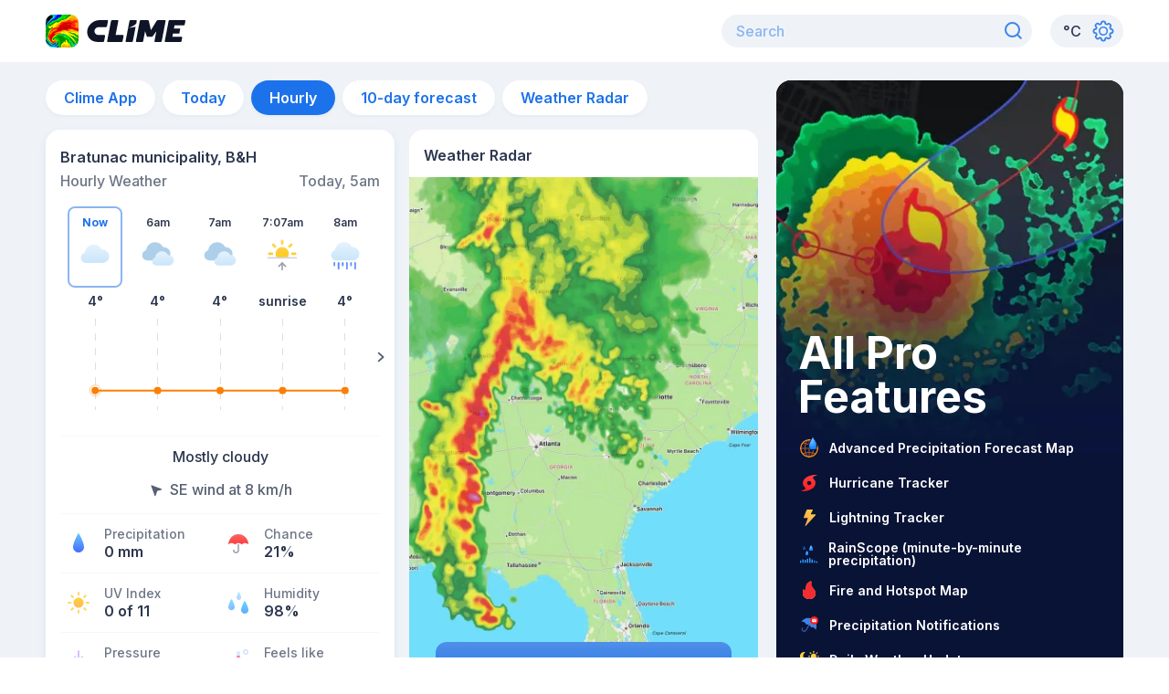

--- FILE ---
content_type: text/html; charset=utf-8
request_url: https://climeradar.com/hourly-weather/ba-bratunac-municipality-2530647
body_size: 18262
content:
<!DOCTYPE html><html dir="ltr" lang="en"><head><meta charSet="utf-8"/><meta name="viewport" content="width=device-width"/><title>Bratunac municipality, B&amp;H - Hourly Weather Forecast | Clime</title><meta name="description" content="Hourly weather forecast for Bratunac municipality, B&amp;H: temps, chance &amp; amount of precip, wind speed &amp; direction, humidity, &amp; UV index."/><meta name="next-head-count" content="4"/><link rel="icon" type="image/x-icon" href="/favicon.ico"/><link rel="dns-prefetch" href="http://www.googletagmanager.com/"/><link rel="dns-prefetch" href="https://www.google-analytics.com/"/><link rel="dns-prefetch" href="https://cdn.cookielaw.org/"/><meta name="apple-itunes-app" content="app-id=749133753, app-argument=https://itunes.apple.com/us/app/id749133753"/><link rel="preconnect" href="https://fonts.gstatic.com" crossorigin /><noscript data-n-css=""></noscript><script defer="" nomodule="" src="/_next/static/chunks/polyfills-c67a75d1b6f99dc8.js"></script><script defer="" src="/_next/static/chunks/703.4e0be393e4ba598a.js"></script><script defer="" src="/_next/static/chunks/999.64700186cdfde128.js"></script><script src="/_next/static/chunks/webpack-abf6f7819e6a24cc.js" defer=""></script><script src="/_next/static/chunks/framework-bb5c596eafb42b22.js" defer=""></script><script src="/_next/static/chunks/main-31f46d38ed832200.js" defer=""></script><script src="/_next/static/chunks/pages/_app-d12b9d8b82bd779a.js" defer=""></script><script src="/_next/static/chunks/364-e263eebdeabcc77b.js" defer=""></script><script src="/_next/static/chunks/622-7a7fffb2d5fc356f.js" defer=""></script><script src="/_next/static/chunks/pages/hourly-weather/%5Bslug%5D-bcbb4e40b0196b4f.js" defer=""></script><script src="/_next/static/GuidIEV8wMXhGeMW8b4_4/_buildManifest.js" defer=""></script><script src="/_next/static/GuidIEV8wMXhGeMW8b4_4/_ssgManifest.js" defer=""></script><style data-href="https://fonts.googleapis.com/css2?family=Inter:wght@400;500;600;700;800&display=swap">@font-face{font-family:'Inter';font-style:normal;font-weight:400;font-display:swap;src:url(https://fonts.gstatic.com/s/inter/v18/UcCO3FwrK3iLTeHuS_nVMrMxCp50SjIw2boKoduKmMEVuLyfMZs.woff) format('woff')}@font-face{font-family:'Inter';font-style:normal;font-weight:500;font-display:swap;src:url(https://fonts.gstatic.com/s/inter/v18/UcCO3FwrK3iLTeHuS_nVMrMxCp50SjIw2boKoduKmMEVuI6fMZs.woff) format('woff')}@font-face{font-family:'Inter';font-style:normal;font-weight:600;font-display:swap;src:url(https://fonts.gstatic.com/s/inter/v18/UcCO3FwrK3iLTeHuS_nVMrMxCp50SjIw2boKoduKmMEVuGKYMZs.woff) format('woff')}@font-face{font-family:'Inter';font-style:normal;font-weight:700;font-display:swap;src:url(https://fonts.gstatic.com/s/inter/v18/UcCO3FwrK3iLTeHuS_nVMrMxCp50SjIw2boKoduKmMEVuFuYMZs.woff) format('woff')}@font-face{font-family:'Inter';font-style:normal;font-weight:800;font-display:swap;src:url(https://fonts.gstatic.com/s/inter/v18/UcCO3FwrK3iLTeHuS_nVMrMxCp50SjIw2boKoduKmMEVuDyYMZs.woff) format('woff')}@font-face{font-family:'Inter';font-style:normal;font-weight:400;font-display:swap;src:url(https://fonts.gstatic.com/s/inter/v18/UcC73FwrK3iLTeHuS_nVMrMxCp50SjIa2JL7W0Q5n-wU.woff2) format('woff2');unicode-range:U+0460-052F,U+1C80-1C8A,U+20B4,U+2DE0-2DFF,U+A640-A69F,U+FE2E-FE2F}@font-face{font-family:'Inter';font-style:normal;font-weight:400;font-display:swap;src:url(https://fonts.gstatic.com/s/inter/v18/UcC73FwrK3iLTeHuS_nVMrMxCp50SjIa0ZL7W0Q5n-wU.woff2) format('woff2');unicode-range:U+0301,U+0400-045F,U+0490-0491,U+04B0-04B1,U+2116}@font-face{font-family:'Inter';font-style:normal;font-weight:400;font-display:swap;src:url(https://fonts.gstatic.com/s/inter/v18/UcC73FwrK3iLTeHuS_nVMrMxCp50SjIa2ZL7W0Q5n-wU.woff2) format('woff2');unicode-range:U+1F00-1FFF}@font-face{font-family:'Inter';font-style:normal;font-weight:400;font-display:swap;src:url(https://fonts.gstatic.com/s/inter/v18/UcC73FwrK3iLTeHuS_nVMrMxCp50SjIa1pL7W0Q5n-wU.woff2) format('woff2');unicode-range:U+0370-0377,U+037A-037F,U+0384-038A,U+038C,U+038E-03A1,U+03A3-03FF}@font-face{font-family:'Inter';font-style:normal;font-weight:400;font-display:swap;src:url(https://fonts.gstatic.com/s/inter/v18/UcC73FwrK3iLTeHuS_nVMrMxCp50SjIa2pL7W0Q5n-wU.woff2) format('woff2');unicode-range:U+0102-0103,U+0110-0111,U+0128-0129,U+0168-0169,U+01A0-01A1,U+01AF-01B0,U+0300-0301,U+0303-0304,U+0308-0309,U+0323,U+0329,U+1EA0-1EF9,U+20AB}@font-face{font-family:'Inter';font-style:normal;font-weight:400;font-display:swap;src:url(https://fonts.gstatic.com/s/inter/v18/UcC73FwrK3iLTeHuS_nVMrMxCp50SjIa25L7W0Q5n-wU.woff2) format('woff2');unicode-range:U+0100-02BA,U+02BD-02C5,U+02C7-02CC,U+02CE-02D7,U+02DD-02FF,U+0304,U+0308,U+0329,U+1D00-1DBF,U+1E00-1E9F,U+1EF2-1EFF,U+2020,U+20A0-20AB,U+20AD-20C0,U+2113,U+2C60-2C7F,U+A720-A7FF}@font-face{font-family:'Inter';font-style:normal;font-weight:400;font-display:swap;src:url(https://fonts.gstatic.com/s/inter/v18/UcC73FwrK3iLTeHuS_nVMrMxCp50SjIa1ZL7W0Q5nw.woff2) format('woff2');unicode-range:U+0000-00FF,U+0131,U+0152-0153,U+02BB-02BC,U+02C6,U+02DA,U+02DC,U+0304,U+0308,U+0329,U+2000-206F,U+20AC,U+2122,U+2191,U+2193,U+2212,U+2215,U+FEFF,U+FFFD}@font-face{font-family:'Inter';font-style:normal;font-weight:500;font-display:swap;src:url(https://fonts.gstatic.com/s/inter/v18/UcC73FwrK3iLTeHuS_nVMrMxCp50SjIa2JL7W0Q5n-wU.woff2) format('woff2');unicode-range:U+0460-052F,U+1C80-1C8A,U+20B4,U+2DE0-2DFF,U+A640-A69F,U+FE2E-FE2F}@font-face{font-family:'Inter';font-style:normal;font-weight:500;font-display:swap;src:url(https://fonts.gstatic.com/s/inter/v18/UcC73FwrK3iLTeHuS_nVMrMxCp50SjIa0ZL7W0Q5n-wU.woff2) format('woff2');unicode-range:U+0301,U+0400-045F,U+0490-0491,U+04B0-04B1,U+2116}@font-face{font-family:'Inter';font-style:normal;font-weight:500;font-display:swap;src:url(https://fonts.gstatic.com/s/inter/v18/UcC73FwrK3iLTeHuS_nVMrMxCp50SjIa2ZL7W0Q5n-wU.woff2) format('woff2');unicode-range:U+1F00-1FFF}@font-face{font-family:'Inter';font-style:normal;font-weight:500;font-display:swap;src:url(https://fonts.gstatic.com/s/inter/v18/UcC73FwrK3iLTeHuS_nVMrMxCp50SjIa1pL7W0Q5n-wU.woff2) format('woff2');unicode-range:U+0370-0377,U+037A-037F,U+0384-038A,U+038C,U+038E-03A1,U+03A3-03FF}@font-face{font-family:'Inter';font-style:normal;font-weight:500;font-display:swap;src:url(https://fonts.gstatic.com/s/inter/v18/UcC73FwrK3iLTeHuS_nVMrMxCp50SjIa2pL7W0Q5n-wU.woff2) format('woff2');unicode-range:U+0102-0103,U+0110-0111,U+0128-0129,U+0168-0169,U+01A0-01A1,U+01AF-01B0,U+0300-0301,U+0303-0304,U+0308-0309,U+0323,U+0329,U+1EA0-1EF9,U+20AB}@font-face{font-family:'Inter';font-style:normal;font-weight:500;font-display:swap;src:url(https://fonts.gstatic.com/s/inter/v18/UcC73FwrK3iLTeHuS_nVMrMxCp50SjIa25L7W0Q5n-wU.woff2) format('woff2');unicode-range:U+0100-02BA,U+02BD-02C5,U+02C7-02CC,U+02CE-02D7,U+02DD-02FF,U+0304,U+0308,U+0329,U+1D00-1DBF,U+1E00-1E9F,U+1EF2-1EFF,U+2020,U+20A0-20AB,U+20AD-20C0,U+2113,U+2C60-2C7F,U+A720-A7FF}@font-face{font-family:'Inter';font-style:normal;font-weight:500;font-display:swap;src:url(https://fonts.gstatic.com/s/inter/v18/UcC73FwrK3iLTeHuS_nVMrMxCp50SjIa1ZL7W0Q5nw.woff2) format('woff2');unicode-range:U+0000-00FF,U+0131,U+0152-0153,U+02BB-02BC,U+02C6,U+02DA,U+02DC,U+0304,U+0308,U+0329,U+2000-206F,U+20AC,U+2122,U+2191,U+2193,U+2212,U+2215,U+FEFF,U+FFFD}@font-face{font-family:'Inter';font-style:normal;font-weight:600;font-display:swap;src:url(https://fonts.gstatic.com/s/inter/v18/UcC73FwrK3iLTeHuS_nVMrMxCp50SjIa2JL7W0Q5n-wU.woff2) format('woff2');unicode-range:U+0460-052F,U+1C80-1C8A,U+20B4,U+2DE0-2DFF,U+A640-A69F,U+FE2E-FE2F}@font-face{font-family:'Inter';font-style:normal;font-weight:600;font-display:swap;src:url(https://fonts.gstatic.com/s/inter/v18/UcC73FwrK3iLTeHuS_nVMrMxCp50SjIa0ZL7W0Q5n-wU.woff2) format('woff2');unicode-range:U+0301,U+0400-045F,U+0490-0491,U+04B0-04B1,U+2116}@font-face{font-family:'Inter';font-style:normal;font-weight:600;font-display:swap;src:url(https://fonts.gstatic.com/s/inter/v18/UcC73FwrK3iLTeHuS_nVMrMxCp50SjIa2ZL7W0Q5n-wU.woff2) format('woff2');unicode-range:U+1F00-1FFF}@font-face{font-family:'Inter';font-style:normal;font-weight:600;font-display:swap;src:url(https://fonts.gstatic.com/s/inter/v18/UcC73FwrK3iLTeHuS_nVMrMxCp50SjIa1pL7W0Q5n-wU.woff2) format('woff2');unicode-range:U+0370-0377,U+037A-037F,U+0384-038A,U+038C,U+038E-03A1,U+03A3-03FF}@font-face{font-family:'Inter';font-style:normal;font-weight:600;font-display:swap;src:url(https://fonts.gstatic.com/s/inter/v18/UcC73FwrK3iLTeHuS_nVMrMxCp50SjIa2pL7W0Q5n-wU.woff2) format('woff2');unicode-range:U+0102-0103,U+0110-0111,U+0128-0129,U+0168-0169,U+01A0-01A1,U+01AF-01B0,U+0300-0301,U+0303-0304,U+0308-0309,U+0323,U+0329,U+1EA0-1EF9,U+20AB}@font-face{font-family:'Inter';font-style:normal;font-weight:600;font-display:swap;src:url(https://fonts.gstatic.com/s/inter/v18/UcC73FwrK3iLTeHuS_nVMrMxCp50SjIa25L7W0Q5n-wU.woff2) format('woff2');unicode-range:U+0100-02BA,U+02BD-02C5,U+02C7-02CC,U+02CE-02D7,U+02DD-02FF,U+0304,U+0308,U+0329,U+1D00-1DBF,U+1E00-1E9F,U+1EF2-1EFF,U+2020,U+20A0-20AB,U+20AD-20C0,U+2113,U+2C60-2C7F,U+A720-A7FF}@font-face{font-family:'Inter';font-style:normal;font-weight:600;font-display:swap;src:url(https://fonts.gstatic.com/s/inter/v18/UcC73FwrK3iLTeHuS_nVMrMxCp50SjIa1ZL7W0Q5nw.woff2) format('woff2');unicode-range:U+0000-00FF,U+0131,U+0152-0153,U+02BB-02BC,U+02C6,U+02DA,U+02DC,U+0304,U+0308,U+0329,U+2000-206F,U+20AC,U+2122,U+2191,U+2193,U+2212,U+2215,U+FEFF,U+FFFD}@font-face{font-family:'Inter';font-style:normal;font-weight:700;font-display:swap;src:url(https://fonts.gstatic.com/s/inter/v18/UcC73FwrK3iLTeHuS_nVMrMxCp50SjIa2JL7W0Q5n-wU.woff2) format('woff2');unicode-range:U+0460-052F,U+1C80-1C8A,U+20B4,U+2DE0-2DFF,U+A640-A69F,U+FE2E-FE2F}@font-face{font-family:'Inter';font-style:normal;font-weight:700;font-display:swap;src:url(https://fonts.gstatic.com/s/inter/v18/UcC73FwrK3iLTeHuS_nVMrMxCp50SjIa0ZL7W0Q5n-wU.woff2) format('woff2');unicode-range:U+0301,U+0400-045F,U+0490-0491,U+04B0-04B1,U+2116}@font-face{font-family:'Inter';font-style:normal;font-weight:700;font-display:swap;src:url(https://fonts.gstatic.com/s/inter/v18/UcC73FwrK3iLTeHuS_nVMrMxCp50SjIa2ZL7W0Q5n-wU.woff2) format('woff2');unicode-range:U+1F00-1FFF}@font-face{font-family:'Inter';font-style:normal;font-weight:700;font-display:swap;src:url(https://fonts.gstatic.com/s/inter/v18/UcC73FwrK3iLTeHuS_nVMrMxCp50SjIa1pL7W0Q5n-wU.woff2) format('woff2');unicode-range:U+0370-0377,U+037A-037F,U+0384-038A,U+038C,U+038E-03A1,U+03A3-03FF}@font-face{font-family:'Inter';font-style:normal;font-weight:700;font-display:swap;src:url(https://fonts.gstatic.com/s/inter/v18/UcC73FwrK3iLTeHuS_nVMrMxCp50SjIa2pL7W0Q5n-wU.woff2) format('woff2');unicode-range:U+0102-0103,U+0110-0111,U+0128-0129,U+0168-0169,U+01A0-01A1,U+01AF-01B0,U+0300-0301,U+0303-0304,U+0308-0309,U+0323,U+0329,U+1EA0-1EF9,U+20AB}@font-face{font-family:'Inter';font-style:normal;font-weight:700;font-display:swap;src:url(https://fonts.gstatic.com/s/inter/v18/UcC73FwrK3iLTeHuS_nVMrMxCp50SjIa25L7W0Q5n-wU.woff2) format('woff2');unicode-range:U+0100-02BA,U+02BD-02C5,U+02C7-02CC,U+02CE-02D7,U+02DD-02FF,U+0304,U+0308,U+0329,U+1D00-1DBF,U+1E00-1E9F,U+1EF2-1EFF,U+2020,U+20A0-20AB,U+20AD-20C0,U+2113,U+2C60-2C7F,U+A720-A7FF}@font-face{font-family:'Inter';font-style:normal;font-weight:700;font-display:swap;src:url(https://fonts.gstatic.com/s/inter/v18/UcC73FwrK3iLTeHuS_nVMrMxCp50SjIa1ZL7W0Q5nw.woff2) format('woff2');unicode-range:U+0000-00FF,U+0131,U+0152-0153,U+02BB-02BC,U+02C6,U+02DA,U+02DC,U+0304,U+0308,U+0329,U+2000-206F,U+20AC,U+2122,U+2191,U+2193,U+2212,U+2215,U+FEFF,U+FFFD}@font-face{font-family:'Inter';font-style:normal;font-weight:800;font-display:swap;src:url(https://fonts.gstatic.com/s/inter/v18/UcC73FwrK3iLTeHuS_nVMrMxCp50SjIa2JL7W0Q5n-wU.woff2) format('woff2');unicode-range:U+0460-052F,U+1C80-1C8A,U+20B4,U+2DE0-2DFF,U+A640-A69F,U+FE2E-FE2F}@font-face{font-family:'Inter';font-style:normal;font-weight:800;font-display:swap;src:url(https://fonts.gstatic.com/s/inter/v18/UcC73FwrK3iLTeHuS_nVMrMxCp50SjIa0ZL7W0Q5n-wU.woff2) format('woff2');unicode-range:U+0301,U+0400-045F,U+0490-0491,U+04B0-04B1,U+2116}@font-face{font-family:'Inter';font-style:normal;font-weight:800;font-display:swap;src:url(https://fonts.gstatic.com/s/inter/v18/UcC73FwrK3iLTeHuS_nVMrMxCp50SjIa2ZL7W0Q5n-wU.woff2) format('woff2');unicode-range:U+1F00-1FFF}@font-face{font-family:'Inter';font-style:normal;font-weight:800;font-display:swap;src:url(https://fonts.gstatic.com/s/inter/v18/UcC73FwrK3iLTeHuS_nVMrMxCp50SjIa1pL7W0Q5n-wU.woff2) format('woff2');unicode-range:U+0370-0377,U+037A-037F,U+0384-038A,U+038C,U+038E-03A1,U+03A3-03FF}@font-face{font-family:'Inter';font-style:normal;font-weight:800;font-display:swap;src:url(https://fonts.gstatic.com/s/inter/v18/UcC73FwrK3iLTeHuS_nVMrMxCp50SjIa2pL7W0Q5n-wU.woff2) format('woff2');unicode-range:U+0102-0103,U+0110-0111,U+0128-0129,U+0168-0169,U+01A0-01A1,U+01AF-01B0,U+0300-0301,U+0303-0304,U+0308-0309,U+0323,U+0329,U+1EA0-1EF9,U+20AB}@font-face{font-family:'Inter';font-style:normal;font-weight:800;font-display:swap;src:url(https://fonts.gstatic.com/s/inter/v18/UcC73FwrK3iLTeHuS_nVMrMxCp50SjIa25L7W0Q5n-wU.woff2) format('woff2');unicode-range:U+0100-02BA,U+02BD-02C5,U+02C7-02CC,U+02CE-02D7,U+02DD-02FF,U+0304,U+0308,U+0329,U+1D00-1DBF,U+1E00-1E9F,U+1EF2-1EFF,U+2020,U+20A0-20AB,U+20AD-20C0,U+2113,U+2C60-2C7F,U+A720-A7FF}@font-face{font-family:'Inter';font-style:normal;font-weight:800;font-display:swap;src:url(https://fonts.gstatic.com/s/inter/v18/UcC73FwrK3iLTeHuS_nVMrMxCp50SjIa1ZL7W0Q5nw.woff2) format('woff2');unicode-range:U+0000-00FF,U+0131,U+0152-0153,U+02BB-02BC,U+02C6,U+02DA,U+02DC,U+0304,U+0308,U+0329,U+2000-206F,U+20AC,U+2122,U+2191,U+2193,U+2212,U+2215,U+FEFF,U+FFFD}</style></head><body><noscript><iframe src="https://www.googletagmanager.com/ns.html?id=GTM-MRBD9WN&amp;gtm_cookies_win=x" height="0" width="0" style="display:none;visibility:hidden" title="Google Tag Manager (noscript)"></iframe></noscript><script>(function setScript(initialValue) {
  var mql = window.matchMedia("(prefers-color-scheme: dark)");
  var systemPreference = mql.matches ? "dark" : "light";
  var persistedPreference;

  try {
    persistedPreference = localStorage.getItem("chakra-ui-color-mode");
  } catch (error) {
    console.log("Chakra UI: localStorage is not available. Color mode persistence might not work as expected");
  }

  var isInStorage = typeof persistedPreference === "string";
  var colorMode;

  if (isInStorage) {
    colorMode = persistedPreference;
  } else {
    colorMode = initialValue === "system" ? systemPreference : initialValue;
  }

  if (colorMode) {
    var root = document.documentElement;
    root.style.setProperty("--chakra-ui-color-mode", colorMode);
  }
})('light')</script><div id="__next" data-reactroot=""><style data-emotion="css-global 1bc9l9y">:host,:root{--chakra-ring-inset:var(--chakra-empty,/*!*/ /*!*/);--chakra-ring-offset-width:0px;--chakra-ring-offset-color:#fff;--chakra-ring-color:rgba(66, 153, 225, 0.6);--chakra-ring-offset-shadow:0 0 #0000;--chakra-ring-shadow:0 0 #0000;--chakra-space-x-reverse:0;--chakra-space-y-reverse:0;--chakra-colors-transparent:transparent;--chakra-colors-current:currentColor;--chakra-colors-black:#000000;--chakra-colors-white:#FFFFFF;--chakra-colors-whiteAlpha-50:rgba(255, 255, 255, 0.04);--chakra-colors-whiteAlpha-100:rgba(255, 255, 255, 0.06);--chakra-colors-whiteAlpha-200:rgba(255, 255, 255, 0.08);--chakra-colors-whiteAlpha-300:rgba(255, 255, 255, 0.16);--chakra-colors-whiteAlpha-400:rgba(255, 255, 255, 0.24);--chakra-colors-whiteAlpha-500:rgba(255, 255, 255, 0.36);--chakra-colors-whiteAlpha-600:rgba(255, 255, 255, 0.48);--chakra-colors-whiteAlpha-700:rgba(255, 255, 255, 0.64);--chakra-colors-whiteAlpha-800:rgba(255, 255, 255, 0.80);--chakra-colors-whiteAlpha-900:rgba(255, 255, 255, 0.92);--chakra-colors-blackAlpha-50:rgba(0, 0, 0, 0.04);--chakra-colors-blackAlpha-100:rgba(0, 0, 0, 0.06);--chakra-colors-blackAlpha-200:rgba(0, 0, 0, 0.08);--chakra-colors-blackAlpha-300:rgba(0, 0, 0, 0.16);--chakra-colors-blackAlpha-400:rgba(0, 0, 0, 0.24);--chakra-colors-blackAlpha-500:rgba(0, 0, 0, 0.36);--chakra-colors-blackAlpha-600:rgba(0, 0, 0, 0.48);--chakra-colors-blackAlpha-700:rgba(0, 0, 0, 0.64);--chakra-colors-blackAlpha-800:rgba(0, 0, 0, 0.80);--chakra-colors-blackAlpha-900:rgba(0, 0, 0, 0.92);--chakra-colors-gray-50:#EFF3F8;--chakra-colors-gray-100:#DFDFDF;--chakra-colors-gray-200:#E2E8F0;--chakra-colors-gray-300:#CBD5E0;--chakra-colors-gray-400:#ABAFB9;--chakra-colors-gray-500:#6E7687;--chakra-colors-gray-600:#575F72;--chakra-colors-gray-700:#2D3748;--chakra-colors-gray-800:#1A202C;--chakra-colors-gray-900:#171923;--chakra-colors-red-50:#F28E8E;--chakra-colors-red-100:#E11B45;--chakra-colors-red-200:#FEB2B2;--chakra-colors-red-300:#FC8181;--chakra-colors-red-400:#EA4343;--chakra-colors-red-500:#E53E3E;--chakra-colors-red-600:#C53030;--chakra-colors-red-700:#9B2C2C;--chakra-colors-red-800:#822727;--chakra-colors-red-900:#63171B;--chakra-colors-orange-50:#FDB268;--chakra-colors-orange-100:#FEEBC8;--chakra-colors-orange-200:#FBD38D;--chakra-colors-orange-300:#F6AD55;--chakra-colors-orange-400:#FB7F04;--chakra-colors-orange-500:#DD6B20;--chakra-colors-orange-600:#C05621;--chakra-colors-orange-700:#9C4221;--chakra-colors-orange-800:#7B341E;--chakra-colors-orange-900:#652B19;--chakra-colors-yellow-50:#FCDB70;--chakra-colors-yellow-100:#FEFCBF;--chakra-colors-yellow-200:#FAF089;--chakra-colors-yellow-300:#F6E05E;--chakra-colors-yellow-400:#FFC918;--chakra-colors-yellow-500:#D69E2E;--chakra-colors-yellow-600:#B7791F;--chakra-colors-yellow-700:#975A16;--chakra-colors-yellow-800:#744210;--chakra-colors-yellow-900:#5F370E;--chakra-colors-green-50:#F0FFF4;--chakra-colors-green-100:#C6F6D5;--chakra-colors-green-200:#9AE6B4;--chakra-colors-green-300:#68D391;--chakra-colors-green-400:#48BB78;--chakra-colors-green-500:#38A169;--chakra-colors-green-600:#2F855A;--chakra-colors-green-700:#276749;--chakra-colors-green-800:#22543D;--chakra-colors-green-900:#1C4532;--chakra-colors-teal-50:#E6FFFA;--chakra-colors-teal-100:#B2F5EA;--chakra-colors-teal-200:#81E6D9;--chakra-colors-teal-300:#4FD1C5;--chakra-colors-teal-400:#38B2AC;--chakra-colors-teal-500:#319795;--chakra-colors-teal-600:#2C7A7B;--chakra-colors-teal-700:#285E61;--chakra-colors-teal-800:#234E52;--chakra-colors-teal-900:#1D4044;--chakra-colors-blue-50:#8AB5F1;--chakra-colors-blue-100:#639CED;--chakra-colors-blue-200:#010838;--chakra-colors-blue-300:#63b3ed;--chakra-colors-blue-400:#4299e1;--chakra-colors-blue-500:#1C72EB;--chakra-colors-blue-600:#2b6cb0;--chakra-colors-blue-700:#2c5282;--chakra-colors-blue-800:#2D374F;--chakra-colors-blue-900:#0F1527;--chakra-colors-cyan-50:#EDFDFD;--chakra-colors-cyan-100:#C4F1F9;--chakra-colors-cyan-200:#9DECF9;--chakra-colors-cyan-300:#76E4F7;--chakra-colors-cyan-400:#0BC5EA;--chakra-colors-cyan-500:#00B5D8;--chakra-colors-cyan-600:#00A3C4;--chakra-colors-cyan-700:#0987A0;--chakra-colors-cyan-800:#086F83;--chakra-colors-cyan-900:#065666;--chakra-colors-purple-50:#C89DFF;--chakra-colors-purple-100:#E9D8FD;--chakra-colors-purple-200:#D6BCFA;--chakra-colors-purple-300:#B794F4;--chakra-colors-purple-400:#A45CFF;--chakra-colors-purple-500:#805AD5;--chakra-colors-purple-600:#6B46C1;--chakra-colors-purple-700:#553C9A;--chakra-colors-purple-800:#44337A;--chakra-colors-purple-900:#322659;--chakra-colors-pink-50:#FFF5F7;--chakra-colors-pink-100:#FED7E2;--chakra-colors-pink-200:#FBB6CE;--chakra-colors-pink-300:#F687B3;--chakra-colors-pink-400:#ED64A6;--chakra-colors-pink-500:#D53F8C;--chakra-colors-pink-600:#B83280;--chakra-colors-pink-700:#97266D;--chakra-colors-pink-800:#702459;--chakra-colors-pink-900:#521B41;--chakra-colors-linkedin-50:#E8F4F9;--chakra-colors-linkedin-100:#CFEDFB;--chakra-colors-linkedin-200:#9BDAF3;--chakra-colors-linkedin-300:#68C7EC;--chakra-colors-linkedin-400:#34B3E4;--chakra-colors-linkedin-500:#00A0DC;--chakra-colors-linkedin-600:#008CC9;--chakra-colors-linkedin-700:#0077B5;--chakra-colors-linkedin-800:#005E93;--chakra-colors-linkedin-900:#004471;--chakra-colors-facebook-50:#E8F4F9;--chakra-colors-facebook-100:#D9DEE9;--chakra-colors-facebook-200:#B7C2DA;--chakra-colors-facebook-300:#6482C0;--chakra-colors-facebook-400:#4267B2;--chakra-colors-facebook-500:#385898;--chakra-colors-facebook-600:#314E89;--chakra-colors-facebook-700:#29487D;--chakra-colors-facebook-800:#223B67;--chakra-colors-facebook-900:#1E355B;--chakra-colors-messenger-50:#D0E6FF;--chakra-colors-messenger-100:#B9DAFF;--chakra-colors-messenger-200:#A2CDFF;--chakra-colors-messenger-300:#7AB8FF;--chakra-colors-messenger-400:#2E90FF;--chakra-colors-messenger-500:#0078FF;--chakra-colors-messenger-600:#0063D1;--chakra-colors-messenger-700:#0052AC;--chakra-colors-messenger-800:#003C7E;--chakra-colors-messenger-900:#002C5C;--chakra-colors-whatsapp-50:#dffeec;--chakra-colors-whatsapp-100:#b9f5d0;--chakra-colors-whatsapp-200:#90edb3;--chakra-colors-whatsapp-300:#65e495;--chakra-colors-whatsapp-400:#3cdd78;--chakra-colors-whatsapp-500:#22c35e;--chakra-colors-whatsapp-600:#179848;--chakra-colors-whatsapp-700:#0c6c33;--chakra-colors-whatsapp-800:#01421c;--chakra-colors-whatsapp-900:#001803;--chakra-colors-twitter-50:#E5F4FD;--chakra-colors-twitter-100:#C8E9FB;--chakra-colors-twitter-200:#A8DCFA;--chakra-colors-twitter-300:#83CDF7;--chakra-colors-twitter-400:#57BBF5;--chakra-colors-twitter-500:#1DA1F2;--chakra-colors-twitter-600:#1A94DA;--chakra-colors-twitter-700:#1681BF;--chakra-colors-twitter-800:#136B9E;--chakra-colors-twitter-900:#0D4D71;--chakra-colors-telegram-50:#E3F2F9;--chakra-colors-telegram-100:#C5E4F3;--chakra-colors-telegram-200:#A2D4EC;--chakra-colors-telegram-300:#7AC1E4;--chakra-colors-telegram-400:#47A9DA;--chakra-colors-telegram-500:#0088CC;--chakra-colors-telegram-600:#007AB8;--chakra-colors-telegram-700:#006BA1;--chakra-colors-telegram-800:#005885;--chakra-colors-telegram-900:#003F5E;--chakra-borders-none:0;--chakra-borders-1px:1px solid;--chakra-borders-2px:2px solid;--chakra-borders-4px:4px solid;--chakra-borders-8px:8px solid;--chakra-fonts-heading:Inter,sans-serif;--chakra-fonts-body:Inter,sans-serif;--chakra-fonts-mono:SFMono-Regular,Menlo,Monaco,Consolas,"Liberation Mono","Courier New",monospace;--chakra-fonts-manrope:Manrope,sans-serif;--chakra-fonts-monserat:Montserrat,sans-serif;--chakra-fontSizes-xs:0.75rem;--chakra-fontSizes-sm:0.875rem;--chakra-fontSizes-md:1rem;--chakra-fontSizes-lg:1.125rem;--chakra-fontSizes-xl:1.25rem;--chakra-fontSizes-2xl:1.5rem;--chakra-fontSizes-3xl:1.875rem;--chakra-fontSizes-4xl:2.25rem;--chakra-fontSizes-5xl:3rem;--chakra-fontSizes-6xl:3.75rem;--chakra-fontSizes-7xl:4.5rem;--chakra-fontSizes-8xl:6rem;--chakra-fontSizes-9xl:8rem;--chakra-fontWeights-hairline:100;--chakra-fontWeights-thin:200;--chakra-fontWeights-light:300;--chakra-fontWeights-normal:400;--chakra-fontWeights-medium:500;--chakra-fontWeights-semibold:600;--chakra-fontWeights-bold:700;--chakra-fontWeights-extrabold:800;--chakra-fontWeights-black:900;--chakra-letterSpacings-tighter:-0.05em;--chakra-letterSpacings-tight:-0.025em;--chakra-letterSpacings-normal:0;--chakra-letterSpacings-wide:0.025em;--chakra-letterSpacings-wider:0.05em;--chakra-letterSpacings-widest:0.1em;--chakra-lineHeights-3:.75rem;--chakra-lineHeights-4:1rem;--chakra-lineHeights-5:1.25rem;--chakra-lineHeights-6:1.5rem;--chakra-lineHeights-7:1.75rem;--chakra-lineHeights-8:2rem;--chakra-lineHeights-9:2.25rem;--chakra-lineHeights-10:2.5rem;--chakra-lineHeights-normal:normal;--chakra-lineHeights-none:1;--chakra-lineHeights-shorter:1.25;--chakra-lineHeights-short:1.375;--chakra-lineHeights-base:1.5;--chakra-lineHeights-tall:1.625;--chakra-lineHeights-taller:2;--chakra-radii-none:0;--chakra-radii-sm:0.125rem;--chakra-radii-base:0.25rem;--chakra-radii-md:0.375rem;--chakra-radii-lg:0.5rem;--chakra-radii-xl:0.75rem;--chakra-radii-2xl:1rem;--chakra-radii-3xl:1.25rem;--chakra-radii-full:9999px;--chakra-space-1:0.25rem;--chakra-space-2:0.5rem;--chakra-space-3:0.75rem;--chakra-space-4:1rem;--chakra-space-5:1.25rem;--chakra-space-6:1.5rem;--chakra-space-7:1.75rem;--chakra-space-8:2rem;--chakra-space-9:2.25rem;--chakra-space-10:2.5rem;--chakra-space-12:3rem;--chakra-space-14:3.5rem;--chakra-space-16:4rem;--chakra-space-20:5rem;--chakra-space-24:6rem;--chakra-space-28:7rem;--chakra-space-32:8rem;--chakra-space-36:9rem;--chakra-space-40:10rem;--chakra-space-44:11rem;--chakra-space-48:12rem;--chakra-space-52:13rem;--chakra-space-56:14rem;--chakra-space-60:15rem;--chakra-space-64:16rem;--chakra-space-72:18rem;--chakra-space-80:20rem;--chakra-space-96:24rem;--chakra-space-px:1px;--chakra-space-0\.5:0.125rem;--chakra-space-1\.5:0.375rem;--chakra-space-2\.5:0.625rem;--chakra-space-3\.5:0.875rem;--chakra-shadows-xs:0 0 0 1px rgba(0, 0, 0, 0.05);--chakra-shadows-sm:0 1px 2px 0 rgba(0, 0, 0, 0.05);--chakra-shadows-base:0 1px 3px 0 rgba(0, 0, 0, 0.1),0 1px 2px 0 rgba(0, 0, 0, 0.06);--chakra-shadows-md:0 4px 6px -1px rgba(0, 0, 0, 0.1),0 2px 4px -1px rgba(0, 0, 0, 0.06);--chakra-shadows-lg:0 10px 15px -3px rgba(0, 0, 0, 0.1),0 4px 6px -2px rgba(0, 0, 0, 0.05);--chakra-shadows-xl:0 20px 25px -5px rgba(0, 0, 0, 0.1),0 10px 10px -5px rgba(0, 0, 0, 0.04);--chakra-shadows-2xl:0 25px 50px -12px rgba(0, 0, 0, 0.25);--chakra-shadows-outline:0 0 0 3px rgba(66, 153, 225, 0.6);--chakra-shadows-inner:inset 0 2px 4px 0 rgba(0,0,0,0.06);--chakra-shadows-none:none;--chakra-shadows-dark-lg:rgba(0, 0, 0, 0.1) 0px 0px 0px 1px,rgba(0, 0, 0, 0.2) 0px 5px 10px,rgba(0, 0, 0, 0.4) 0px 15px 40px;--chakra-shadows-page-link-box:0px 4px 8px rgba(26, 96, 179, 0.2),inset 0px 1px 1px rgba(255, 255, 255, 0.1),inset 0px -1px 1px rgba(0, 0, 0, 0.1);--chakra-shadows-page-link-text:0px 1px 1px rgba(0, 0, 0, 0.1);--chakra-shadows-hover-page-link-box:0px 4px 8px rgba(26, 96, 179, 0.1);--chakra-shadows-hover-clime-app-link-box:0px 4px 8px rgba(179, 127, 26, 0.1);--chakra-shadows-card:0px 4px 8px rgba(26, 96, 179, 0.1),inset 0px -2px 0px rgba(60, 131, 232, 0.1);--chakra-shadows-header:0px 2px 8px rgba(26, 96, 179, 0.1);--chakra-shadows-switch-button:0px 2px 2px rgba(26, 96, 179, 0.2),inset 0px -1px 0px rgba(60, 131, 232, 0.1);--chakra-shadows-radar-control:0px 2.10526px 2.10526px rgba(26, 96, 179, 0.2),inset 0px -1.05263px 0px rgba(60, 131, 232, 0.1);--chakra-shadows-player:0px 2px 2px rgba(26, 96, 179, 0.2),inset 0px -1px 0px rgba(60, 131, 232, 0.1);--chakra-shadows-radar-map:0px 4px 8px rgba(26, 96, 179, 0.1),inset 0px -2px 0px rgba(60, 131, 232, 0.1);--chakra-shadows-list:0px 4px 8px rgba(26, 96, 179, 0.1),inset 0px -2px 0px rgba(60, 131, 232, 0.1);--chakra-shadows-home-carousel-button:0px 2.10526px 2.10526px rgba(26, 96, 179, 0.2),inset 0px -1.05263px 0px rgba(60, 131, 232, 0.1);--chakra-shadows-red-card:0px 6px 12px rgba(0, 0, 0, 0.2),inset 0px -2px 2px rgba(0, 0, 0, 0.2);--chakra-shadows-blue-card:0px 4px 8px rgba(0, 0, 0, 0.2),inset 0px -2px 2px rgba(0, 0, 0, 0.2);--chakra-shadows-device:0px 4px 20px rgba(26, 96, 179, 0.12);--chakra-shadows-card-info:box-shadow:0px 4px 8px rgba(26, 96, 179, 0.1),inset 0px -2px 0px rgba(60, 131, 232, 0.1);--chakra-shadows-precise-box:0px 3.3081910610198975px 16.54095458984375px 0px rgba(26, 96, 179, 0.12);--chakra-sizes-1:0.25rem;--chakra-sizes-2:0.5rem;--chakra-sizes-3:0.75rem;--chakra-sizes-4:1rem;--chakra-sizes-5:1.25rem;--chakra-sizes-6:1.5rem;--chakra-sizes-7:1.75rem;--chakra-sizes-8:2rem;--chakra-sizes-9:2.25rem;--chakra-sizes-10:2.5rem;--chakra-sizes-12:3rem;--chakra-sizes-14:3.5rem;--chakra-sizes-16:4rem;--chakra-sizes-20:5rem;--chakra-sizes-24:6rem;--chakra-sizes-28:7rem;--chakra-sizes-32:8rem;--chakra-sizes-36:9rem;--chakra-sizes-40:10rem;--chakra-sizes-44:11rem;--chakra-sizes-48:12rem;--chakra-sizes-52:13rem;--chakra-sizes-56:14rem;--chakra-sizes-60:15rem;--chakra-sizes-64:16rem;--chakra-sizes-72:18rem;--chakra-sizes-80:20rem;--chakra-sizes-96:24rem;--chakra-sizes-px:1px;--chakra-sizes-0\.5:0.125rem;--chakra-sizes-1\.5:0.375rem;--chakra-sizes-2\.5:0.625rem;--chakra-sizes-3\.5:0.875rem;--chakra-sizes-max:max-content;--chakra-sizes-min:min-content;--chakra-sizes-full:100%;--chakra-sizes-3xs:14rem;--chakra-sizes-2xs:16rem;--chakra-sizes-xs:20rem;--chakra-sizes-sm:24rem;--chakra-sizes-md:28rem;--chakra-sizes-lg:32rem;--chakra-sizes-xl:36rem;--chakra-sizes-2xl:42rem;--chakra-sizes-3xl:48rem;--chakra-sizes-4xl:56rem;--chakra-sizes-5xl:64rem;--chakra-sizes-6xl:72rem;--chakra-sizes-7xl:80rem;--chakra-sizes-8xl:90rem;--chakra-sizes-container-sm:640px;--chakra-sizes-container-md:768px;--chakra-sizes-container-lg:1024px;--chakra-sizes-container-xl:1180px;--chakra-zIndices-hide:-1;--chakra-zIndices-auto:auto;--chakra-zIndices-base:0;--chakra-zIndices-docked:10;--chakra-zIndices-dropdown:1000;--chakra-zIndices-sticky:1100;--chakra-zIndices-banner:1200;--chakra-zIndices-overlay:1700;--chakra-zIndices-modal:1400;--chakra-zIndices-popover:1800;--chakra-zIndices-skipLink:1600;--chakra-zIndices-toast:1700;--chakra-zIndices-tooltip:1800;--chakra-zIndices-mark:1;--chakra-zIndices-track:2;--chakra-zIndices-thumb:3;--chakra-zIndices-aboveMap:1100;--chakra-zIndices-player:1200;--chakra-zIndices-control:1300;--chakra-zIndices-navigation:1600;--chakra-transition-property-common:background-color,border-color,color,fill,stroke,opacity,box-shadow,transform;--chakra-transition-property-colors:background-color,border-color,color,fill,stroke;--chakra-transition-property-dimensions:width,height;--chakra-transition-property-position:left,right,top,bottom;--chakra-transition-property-background:background-color,background-image,background-position;--chakra-transition-easing-ease-in:cubic-bezier(0.4, 0, 1, 1);--chakra-transition-easing-ease-out:cubic-bezier(0, 0, 0.2, 1);--chakra-transition-easing-ease-in-out:cubic-bezier(0.4, 0, 0.2, 1);--chakra-transition-duration-ultra-fast:50ms;--chakra-transition-duration-faster:100ms;--chakra-transition-duration-fast:150ms;--chakra-transition-duration-normal:200ms;--chakra-transition-duration-slow:300ms;--chakra-transition-duration-slower:400ms;--chakra-transition-duration-ultra-slow:500ms;--chakra-blur-none:0;--chakra-blur-sm:4px;--chakra-blur-base:8px;--chakra-blur-md:12px;--chakra-blur-lg:16px;--chakra-blur-xl:24px;--chakra-blur-2xl:40px;--chakra-blur-3xl:64px;}</style><style data-emotion="css-global 1syi0wy">html{line-height:1.5;-webkit-text-size-adjust:100%;font-family:system-ui,sans-serif;-webkit-font-smoothing:antialiased;text-rendering:optimizeLegibility;-moz-osx-font-smoothing:grayscale;touch-action:manipulation;}body{position:relative;min-height:100%;font-feature-settings:'kern';}*,*::before,*::after{border-width:0;border-style:solid;box-sizing:border-box;}main{display:block;}hr{border-top-width:1px;box-sizing:content-box;height:0;overflow:visible;}pre,code,kbd,samp{font-family:SFMono-Regular,Menlo,Monaco,Consolas,monospace;font-size:1em;}a{background-color:transparent;color:inherit;-webkit-text-decoration:inherit;text-decoration:inherit;}abbr[title]{border-bottom:none;-webkit-text-decoration:underline;text-decoration:underline;-webkit-text-decoration:underline dotted;-webkit-text-decoration:underline dotted;text-decoration:underline dotted;}b,strong{font-weight:bold;}small{font-size:80%;}sub,sup{font-size:75%;line-height:0;position:relative;vertical-align:baseline;}sub{bottom:-0.25em;}sup{top:-0.5em;}img{border-style:none;}button,input,optgroup,select,textarea{font-family:inherit;font-size:100%;line-height:1.15;margin:0;}button,input{overflow:visible;}button,select{text-transform:none;}button::-moz-focus-inner,[type="button"]::-moz-focus-inner,[type="reset"]::-moz-focus-inner,[type="submit"]::-moz-focus-inner{border-style:none;padding:0;}fieldset{padding:0.35em 0.75em 0.625em;}legend{box-sizing:border-box;color:inherit;display:table;max-width:100%;padding:0;white-space:normal;}progress{vertical-align:baseline;}textarea{overflow:auto;}[type="checkbox"],[type="radio"]{box-sizing:border-box;padding:0;}[type="number"]::-webkit-inner-spin-button,[type="number"]::-webkit-outer-spin-button{-webkit-appearance:none!important;}input[type="number"]{-moz-appearance:textfield;}[type="search"]{-webkit-appearance:textfield;outline-offset:-2px;}[type="search"]::-webkit-search-decoration{-webkit-appearance:none!important;}::-webkit-file-upload-button{-webkit-appearance:button;font:inherit;}details{display:block;}summary{display:-webkit-box;display:-webkit-list-item;display:-ms-list-itembox;display:list-item;}template{display:none;}[hidden]{display:none!important;}body,blockquote,dl,dd,h1,h2,h3,h4,h5,h6,hr,figure,p,pre{margin:0;}button{background:transparent;padding:0;}fieldset{margin:0;padding:0;}ol,ul{margin:0;padding:0;}textarea{resize:vertical;}button,[role="button"]{cursor:pointer;}button::-moz-focus-inner{border:0!important;}table{border-collapse:collapse;}h1,h2,h3,h4,h5,h6{font-size:inherit;font-weight:inherit;}button,input,optgroup,select,textarea{padding:0;line-height:inherit;color:inherit;}img,svg,video,canvas,audio,iframe,embed,object{display:block;vertical-align:middle;}img,video{max-width:100%;height:auto;}[data-js-focus-visible] :focus:not([data-focus-visible-added]){outline:none;box-shadow:none;}select::-ms-expand{display:none;}</style><style data-emotion="css-global cy077w">body{font-family:var(--chakra-fonts-body);color:var(--chakra-colors-gray-800);background:var(--chakra-colors-white);transition-property:background-color;transition-duration:var(--chakra-transition-duration-normal);line-height:var(--chakra-lineHeights-base);}*::-webkit-input-placeholder{color:var(--chakra-colors-gray-400);}*::-moz-placeholder{color:var(--chakra-colors-gray-400);}*:-ms-input-placeholder{color:var(--chakra-colors-gray-400);}*::placeholder{color:var(--chakra-colors-gray-400);}*,*::before,::after{border-color:var(--chakra-colors-gray-200);word-wrap:break-word;}html,body{color:var(--chakra-colors-blue-800);height:100%;}#__next{display:-webkit-box;display:-webkit-flex;display:-ms-flexbox;display:flex;-webkit-flex-direction:column;-ms-flex-direction:column;flex-direction:column;height:100%;}#onetrust-button-group button{background-color:#1c72eb!important;border-radius:4px!important;border:none!important;font-weight:600!important;font-size:14px!important;line-height:18px!important;margin-bottom:12px!important;}#onetrust-policy #onetrust-policy-title{font-weight:600!important;font-size:18px!important;line-height:20px!important;color:#333!important;margin-bottom:0!important;}#onetrust-policy #onetrust-policy-text{font-weight:400!important;font-size:14px!important;line-height:18px!important;color:#333!important;padding-top:8px!important;}#onetrust-banner-sdk #onetrust-policy{margin-top:20px!important;}.ot-floating-button__front{background-image:url(/icon_cookies.png)!important;box-shadow:0 4px 4px 0 rgba(0, 0, 0, 0.1)!important;}</style><style data-emotion="css 1c3h18e">.css-1c3h18e{-webkit-flex:1 0 auto;-ms-flex:1 0 auto;flex:1 0 auto;}</style><div class="css-1c3h18e"><style data-emotion="css 4owk9f">.css-4owk9f{height:56px;background:var(--chakra-colors-white);width:var(--chakra-sizes-full);box-shadow:var(--chakra-shadows-header);-webkit-padding-start:var(--chakra-space-2\.5);padding-inline-start:var(--chakra-space-2\.5);-webkit-padding-end:var(--chakra-space-2\.5);padding-inline-end:var(--chakra-space-2\.5);display:-webkit-box;display:-webkit-flex;display:-ms-flexbox;display:flex;-webkit-flex:0 0 auto;-ms-flex:0 0 auto;flex:0 0 auto;}@media screen and (min-width: 96em){.css-4owk9f{height:56px;-webkit-padding-start:var(--chakra-space-2\.5);padding-inline-start:var(--chakra-space-2\.5);-webkit-padding-end:var(--chakra-space-2\.5);padding-inline-end:var(--chakra-space-2\.5);}}@media screen and (min-width: 480px){.css-4owk9f{height:68px;-webkit-padding-start:var(--chakra-space-4);padding-inline-start:var(--chakra-space-4);-webkit-padding-end:var(--chakra-space-4);padding-inline-end:var(--chakra-space-4);}}</style><header class="css-4owk9f"><style data-emotion="css 3thefu">.css-3thefu{width:100%;-webkit-margin-start:auto;margin-inline-start:auto;-webkit-margin-end:auto;margin-inline-end:auto;max-width:var(--chakra-sizes-container-xl);-webkit-padding-start:1rem;padding-inline-start:1rem;-webkit-padding-end:1rem;padding-inline-end:1rem;padding:0px;display:-webkit-box;display:-webkit-flex;display:-ms-flexbox;display:flex;-webkit-box-pack:justify;-webkit-justify-content:space-between;justify-content:space-between;-webkit-align-items:center;-webkit-box-align:center;-ms-flex-align:center;align-items:center;}</style><div class="chakra-container css-3thefu"><style data-emotion="css 1jnortc">.css-1jnortc{transition-property:var(--chakra-transition-property-common);transition-duration:var(--chakra-transition-duration-fast);transition-timing-function:var(--chakra-transition-easing-ease-out);cursor:pointer;-webkit-text-decoration:none;text-decoration:none;outline:2px solid transparent;outline-offset:2px;color:inherit;-webkit-flex:none;-ms-flex:none;flex:none;position:relative;display:-webkit-box;display:-webkit-flex;display:-ms-flexbox;display:flex;width:132px;height:30px;}.css-1jnortc:hover,.css-1jnortc[data-hover]{-webkit-text-decoration:underline;text-decoration:underline;}.css-1jnortc:focus,.css-1jnortc[data-focus]{box-shadow:var(--chakra-shadows-outline);}@media screen and (min-width: 768px){.css-1jnortc{width:158px;height:36px;}}</style><a class="chakra-link css-1jnortc" href="/"><span style="box-sizing:border-box;display:block;overflow:hidden;width:initial;height:initial;background:none;opacity:1;border:0;margin:0;padding:0;position:absolute;top:0;left:0;bottom:0;right:0"><img alt="Clime" src="[data-uri]" decoding="async" data-nimg="fill" style="position:absolute;top:0;left:0;bottom:0;right:0;box-sizing:border-box;padding:0;border:none;margin:auto;display:block;width:0;height:0;min-width:100%;max-width:100%;min-height:100%;max-height:100%"/><noscript><img alt="Clime" sizes="100vw" srcSet="/icons/clime-logo-dark.svg 640w, /icons/clime-logo-dark.svg 750w, /icons/clime-logo-dark.svg 828w, /icons/clime-logo-dark.svg 1080w, /icons/clime-logo-dark.svg 1200w, /icons/clime-logo-dark.svg 1920w, /icons/clime-logo-dark.svg 2048w, /icons/clime-logo-dark.svg 3840w" src="/icons/clime-logo-dark.svg" decoding="async" data-nimg="fill" style="position:absolute;top:0;left:0;bottom:0;right:0;box-sizing:border-box;padding:0;border:none;margin:auto;display:block;width:0;height:0;min-width:100%;max-width:100%;min-height:100%;max-height:100%" loading="lazy"/></noscript></span></a><style data-emotion="css 3hibtd">.css-3hibtd{width:var(--chakra-sizes-full);display:-webkit-box;display:-webkit-flex;display:-ms-flexbox;display:flex;-webkit-box-pack:end;-ms-flex-pack:end;-webkit-justify-content:flex-end;justify-content:flex-end;-webkit-align-items:center;-webkit-box-align:center;-ms-flex-align:center;align-items:center;}</style><div class="css-3hibtd"></div></div></header><style data-emotion="css 1njz5wo">.css-1njz5wo{display:-webkit-box;display:-webkit-flex;display:-ms-flexbox;display:flex;-webkit-box-pack:center;-ms-flex-pack:center;-webkit-justify-content:center;justify-content:center;width:var(--chakra-sizes-full);height:100%;background:var(--chakra-colors-gray-50);-webkit-padding-start:var(--chakra-space-2\.5);padding-inline-start:var(--chakra-space-2\.5);-webkit-padding-end:var(--chakra-space-2\.5);padding-inline-end:var(--chakra-space-2\.5);}@media screen and (min-width: 96em){.css-1njz5wo{-webkit-padding-start:var(--chakra-space-2\.5);padding-inline-start:var(--chakra-space-2\.5);-webkit-padding-end:var(--chakra-space-2\.5);padding-inline-end:var(--chakra-space-2\.5);}}@media screen and (min-width: 480px){.css-1njz5wo{-webkit-padding-start:var(--chakra-space-4);padding-inline-start:var(--chakra-space-4);-webkit-padding-end:var(--chakra-space-4);padding-inline-end:var(--chakra-space-4);}}</style><main class="css-1njz5wo"><style data-emotion="css 1ru9em5">.css-1ru9em5{display:-webkit-box;display:-webkit-flex;display:-ms-flexbox;display:flex;-webkit-align-items:flex-start;-webkit-box-align:flex-start;-ms-flex-align:flex-start;align-items:flex-start;-webkit-box-pack:justify;-webkit-justify-content:space-between;justify-content:space-between;max-width:var(--chakra-sizes-container-xl);width:var(--chakra-sizes-full);padding:0px;}</style><div class="css-1ru9em5"><style data-emotion="css 1pckc26">.css-1pckc26{display:grid;grid-gap:var(--chakra-space-4);grid-template-columns:repeat(1, minmax(0, 1fr));width:var(--chakra-sizes-full);padding-top:var(--chakra-space-5);padding-bottom:var(--chakra-space-5);}@media screen and (min-width: 96em){.css-1pckc26{grid-gap:var(--chakra-space-5);grid-template-columns:repeat(1, minmax(0, 1fr));}}@media screen and (min-width: 480px){.css-1pckc26{grid-template-columns:repeat(1, minmax(0, 1fr));}}@media screen and (min-width: 768px){.css-1pckc26{grid-template-columns:repeat(2, minmax(0, 1fr));}}@media screen and (min-width: 1090px){.css-1pckc26{-webkit-padding-end:var(--chakra-space-5);padding-inline-end:var(--chakra-space-5);}}</style><div class="css-1pckc26"><style data-emotion="css g7c0q3">.css-g7c0q3{display:-webkit-box;display:-webkit-flex;display:-ms-flexbox;display:flex;-webkit-align-items:center;-webkit-box-align:center;-ms-flex-align:center;align-items:center;position:relative;padding:3px;margin:-3px;}@media screen and (min-width: 768px){.css-g7c0q3{grid-column:span 2;}}</style><div class="css-g7c0q3"><style data-emotion="css 82zec6">.css-82zec6{display:-webkit-box;display:-webkit-flex;display:-ms-flexbox;display:flex;overflow-x:auto;margin:-3px;padding:3px;scrollbar-width:none;-ms-overflow-style:none;}.css-82zec6::-webkit-scrollbar{width:0;height:0;display:none;}</style><nav class="css-82zec6"><style data-emotion="css 1ys86ps">.css-1ys86ps{transition-property:var(--chakra-transition-property-common);transition-duration:var(--chakra-transition-duration-fast);transition-timing-function:var(--chakra-transition-easing-ease-out);cursor:pointer;-webkit-text-decoration:none;text-decoration:none;outline:2px solid transparent;outline-offset:2px;color:var(--chakra-colors-blue-500);box-shadow:0 2px 4px rgba(26,96,179,0.05);background:var(--chakra-colors-white);white-space:nowrap;-webkit-align-items:center;-webkit-box-align:center;-ms-flex-align:center;align-items:center;border-radius:var(--chakra-radii-3xl);font-size:1rem;font-weight:600;line-height:1rem;display:-webkit-box;display:-webkit-flex;display:-ms-flexbox;display:flex;height:38px;-webkit-padding-start:var(--chakra-space-5);padding-inline-start:var(--chakra-space-5);-webkit-padding-end:var(--chakra-space-5);padding-inline-end:var(--chakra-space-5);-webkit-margin-start:var(--chakra-space-2);margin-inline-start:var(--chakra-space-2);-webkit-flex-shrink:0;-ms-flex-negative:0;flex-shrink:0;}.css-1ys86ps:hover,.css-1ys86ps[data-hover]{-webkit-text-decoration:none;text-decoration:none;background-image:linear-gradient(180deg, #FFFFFF 0%, #F5F9FF 100%);color:var(--chakra-colors-blue-500);}.css-1ys86ps:focus,.css-1ys86ps[data-focus]{box-shadow:var(--chakra-shadows-outline);}.css-1ys86ps[aria-current=page]{background:var(--chakra-colors-blue-500);color:var(--chakra-colors-white);}.css-1ys86ps:active,.css-1ys86ps[data-active]{background:var(--chakra-colors-blue-500);color:var(--chakra-colors-white);}@media screen and (min-width: 96em){.css-1ys86ps{-webkit-margin-start:var(--chakra-space-3);margin-inline-start:var(--chakra-space-3);}}.css-1ys86ps:first-of-type{-webkit-margin-start:0px;margin-inline-start:0px;}</style><a class="chakra-link css-1ys86ps" href="/" aria-current="false">Clime App</a><a class="chakra-link css-1ys86ps" href="/weather-today/ba-bratunac-municipality-2530647" aria-current="false">Today</a><a class="chakra-link css-1ys86ps" href="/hourly-weather/ba-bratunac-municipality-2530647" aria-current="page">Hourly</a><a class="chakra-link css-1ys86ps" href="/ten-day-weather/ba-bratunac-municipality-2530647" aria-current="false">10-day forecast</a><a class="chakra-link css-1ys86ps" href="/weather-radar/ba-bratunac-municipality-2530647" aria-current="false">Weather Radar</a></nav></div><style data-emotion="css 9983jy">.css-9983jy{background:var(--chakra-colors-white);box-shadow:var(--chakra-shadows-card);display:-webkit-box;display:-webkit-flex;display:-ms-flexbox;display:flex;-webkit-flex-direction:column;-ms-flex-direction:column;flex-direction:column;-webkit-align-items:center;-webkit-box-align:center;-ms-flex-align:center;align-items:center;position:relative;border-radius:var(--chakra-radii-2xl);width:var(--chakra-sizes-full);padding-top:var(--chakra-space-5);overflow:hidden;}@media screen and (min-width: 768px){.css-9983jy{padding-bottom:var(--chakra-space-2);}}</style><div class="hourly-detailed-block css-9983jy"><style data-emotion="css l97wyr">.css-l97wyr{display:-webkit-box;display:-webkit-flex;display:-ms-flexbox;display:flex;-webkit-box-pack:justify;-webkit-justify-content:space-between;justify-content:space-between;-webkit-box-flex-wrap:wrap;-webkit-flex-wrap:wrap;-ms-flex-wrap:wrap;flex-wrap:wrap;margin-bottom:var(--chakra-space-5);-webkit-padding-start:var(--chakra-space-4);padding-inline-start:var(--chakra-space-4);-webkit-padding-end:var(--chakra-space-4);padding-inline-end:var(--chakra-space-4);width:var(--chakra-sizes-full);}</style><div class="css-l97wyr"><style data-emotion="css vk6psh">.css-vk6psh{display:-webkit-box;display:-webkit-flex;display:-ms-flexbox;display:flex;width:var(--chakra-sizes-full);padding-bottom:var(--chakra-space-2);}</style><div class="css-vk6psh"><style data-emotion="css i2feep">.css-i2feep{position:relative;color:var(--chakra-colors-blue-800);font-size:1rem;font-weight:600;line-height:1.25rem;overflow:hidden;text-overflow:ellipsis;display:-webkit-box;-webkit-box-orient:vertical;-webkit-line-clamp:var(--chakra-line-clamp);--chakra-line-clamp:2;-webkit-padding-end:var(--chakra-space-5);padding-inline-end:var(--chakra-space-5);}</style><p class="chakra-text css-i2feep">Bratunac municipality, B&amp;H</p></div><style data-emotion="css 1kfmyy3">.css-1kfmyy3{font-family:var(--chakra-fonts-heading);font-weight:500;font-size:16px;line-height:16px;color:var(--chakra-colors-gray-500);}</style><h1 class="chakra-heading css-1kfmyy3">Hourly Weather</h1><style data-emotion="css 1o5qs29">.css-1o5qs29{color:var(--chakra-colors-gray-500);font-size:1rem;font-weight:500;line-height:1rem;}</style><p class="chakra-text css-1o5qs29"></p></div><style data-emotion="css 1nuh5nj animation-miwsdg">.css-1nuh5nj{opacity:0.7;border-radius:2px;border-color:#DFDFDF;background:#ABAFB9;-webkit-animation:0.8s linear infinite alternate animation-miwsdg;animation:0.8s linear infinite alternate animation-miwsdg;box-shadow:var(--chakra-shadows-none);-webkit-background-clip:padding-box;background-clip:padding-box;cursor:default;color:var(--chakra-colors-transparent);pointer-events:none;-webkit-user-select:none;-moz-user-select:none;-ms-user-select:none;user-select:none;height:220px;width:var(--chakra-sizes-full);}.css-1nuh5nj::before,.css-1nuh5nj::after,.css-1nuh5nj *{visibility:hidden;}@-webkit-keyframes animation-miwsdg{from{border-color:#DFDFDF;background:#DFDFDF;}to{border-color:#ABAFB9;background:#ABAFB9;}}@keyframes animation-miwsdg{from{border-color:#DFDFDF;background:#DFDFDF;}to{border-color:#ABAFB9;background:#ABAFB9;}}</style><div class="chakra-skeleton css-1nuh5nj"></div><style data-emotion="css 1tb9ope">.css-1tb9ope{display:-webkit-box;display:-webkit-flex;display:-ms-flexbox;display:flex;-webkit-flex-direction:column;-ms-flex-direction:column;flex-direction:column;width:var(--chakra-sizes-full);-webkit-padding-start:var(--chakra-space-4);padding-inline-start:var(--chakra-space-4);-webkit-padding-end:var(--chakra-space-4);padding-inline-end:var(--chakra-space-4);margin-top:var(--chakra-space-7);}</style><div class="css-1tb9ope"><style data-emotion="css pvfcfu">.css-pvfcfu{opacity:0.6;border:0;border-color:var(--chakra-colors-gray-50);border-style:solid;border-bottom-width:1px;width:100%;}</style><hr aria-orientation="horizontal" class="chakra-divider css-pvfcfu"/><style data-emotion="css y3se25">.css-y3se25{display:-webkit-box;display:-webkit-flex;display:-ms-flexbox;display:flex;-webkit-box-pack:center;-ms-flex-pack:center;-webkit-justify-content:center;justify-content:center;margin-top:var(--chakra-space-3);}</style><div class="css-y3se25"><style data-emotion="css vj8zfo">.css-vj8zfo{text-align:center;color:var(--chakra-colors-blue-800);font-size:1rem;font-weight:500;line-height:1.25rem;}</style><p class="chakra-text css-vj8zfo">Mostly cloudy</p></div><style data-emotion="css 1arsi52">.css-1arsi52{display:-webkit-box;display:-webkit-flex;display:-ms-flexbox;display:flex;-webkit-box-pack:center;-ms-flex-pack:center;-webkit-justify-content:center;justify-content:center;margin-top:1.125em;margin-bottom:1.125em;}</style><div class="css-1arsi52"><style data-emotion="css voauql">.css-voauql{width:1em;height:1em;display:inline-block;line-height:1em;-webkit-flex-shrink:0;-ms-flex-negative:0;flex-shrink:0;color:currentColor;fill:var(--chakra-colors-gray-600);-webkit-margin-end:var(--chakra-space-2);margin-inline-end:var(--chakra-space-2);-webkit-transform:rotate(315deg);-moz-transform:rotate(315deg);-ms-transform:rotate(315deg);transform:rotate(315deg);}</style><svg viewBox="0 0 16 16" fill="none" xmlns="http://www.w3.org/2000/svg" focusable="false" class="chakra-icon css-voauql"><path clip-rule="evenodd" d="M3.302 13.228a.5.5 0 01-.68-.658l4.98-10.594a.5.5 0 01.907.005l4.836 10.584a.5.5 0 01-.707.64l-4.1-2.393a.5.5 0 00-.48-.013l-4.756 2.43z"></path></svg><style data-emotion="css 11uvxdq">.css-11uvxdq{color:var(--chakra-colors-gray-600);font-size:1rem;font-weight:500;line-height:1rem;}</style><p class="chakra-text css-11uvxdq"></p></div><hr aria-orientation="horizontal" class="chakra-divider css-pvfcfu"/><style data-emotion="css g6oigp">.css-g6oigp{display:-webkit-box;display:-webkit-flex;display:-ms-flexbox;display:flex;-webkit-flex-direction:row;-ms-flex-direction:row;flex-direction:row;margin-top:var(--chakra-space-3);margin-bottom:var(--chakra-space-3);width:var(--chakra-sizes-full);}</style><div class="css-g6oigp"><style data-emotion="css 13pmxen">.css-13pmxen{display:-webkit-box;display:-webkit-flex;display:-ms-flexbox;display:flex;-webkit-flex:1;-ms-flex:1;flex:1;}</style><div class="css-13pmxen"><style data-emotion="css 1g436ax">.css-1g436ax{display:-webkit-box;display:-webkit-flex;display:-ms-flexbox;display:flex;-webkit-align-items:center;-webkit-box-align:center;-ms-flex-align:center;align-items:center;-webkit-box-pack:center;-ms-flex-pack:center;-webkit-justify-content:center;justify-content:center;-webkit-margin-end:var(--chakra-space-2);margin-inline-end:var(--chakra-space-2);padding:var(--chakra-space-1);}</style><div class="css-1g436ax"><span style="box-sizing:border-box;display:inline-block;overflow:hidden;width:initial;height:initial;background:none;opacity:1;border:0;margin:0;padding:0;position:relative;max-width:100%"><span style="box-sizing:border-box;display:block;width:initial;height:initial;background:none;opacity:1;border:0;margin:0;padding:0;max-width:100%"><img style="display:block;max-width:100%;width:initial;height:initial;background:none;opacity:1;border:0;margin:0;padding:0" alt="" aria-hidden="true" src="data:image/svg+xml,%3csvg%20xmlns=%27http://www.w3.org/2000/svg%27%20version=%271.1%27%20width=%2732%27%20height=%2732%27/%3e"/></span><img alt="Precipitation" src="[data-uri]" decoding="async" data-nimg="intrinsic" style="position:absolute;top:0;left:0;bottom:0;right:0;box-sizing:border-box;padding:0;border:none;margin:auto;display:block;width:0;height:0;min-width:100%;max-width:100%;min-height:100%;max-height:100%"/><noscript><img alt="Precipitation" srcSet="/icons/info-precipitation.svg 1x, /icons/info-precipitation.svg 2x" src="/icons/info-precipitation.svg" decoding="async" data-nimg="intrinsic" style="position:absolute;top:0;left:0;bottom:0;right:0;box-sizing:border-box;padding:0;border:none;margin:auto;display:block;width:0;height:0;min-width:100%;max-width:100%;min-height:100%;max-height:100%" loading="lazy"/></noscript></span></div><style data-emotion="css zg1vud">.css-zg1vud{display:-webkit-box;display:-webkit-flex;display:-ms-flexbox;display:flex;-webkit-flex-direction:column;-ms-flex-direction:column;flex-direction:column;-webkit-box-pack:center;-ms-flex-pack:center;-webkit-justify-content:center;justify-content:center;}</style><div class="css-zg1vud"><style data-emotion="css 1radt9u">.css-1radt9u{font-size:0.875rem;font-weight:500;line-height:0.875rem;color:var(--chakra-colors-gray-500);margin-bottom:var(--chakra-space-1);}</style><p class="chakra-text css-1radt9u">Precipitation</p><style data-emotion="css 1v5sats">.css-1v5sats{font-size:1rem;font-weight:600;line-height:1rem;color:var(--chakra-colors-blue-800);}</style><p class="chakra-text css-1v5sats"></p></div></div><div class="css-13pmxen"><div class="css-1g436ax"><span style="box-sizing:border-box;display:inline-block;overflow:hidden;width:initial;height:initial;background:none;opacity:1;border:0;margin:0;padding:0;position:relative;max-width:100%"><span style="box-sizing:border-box;display:block;width:initial;height:initial;background:none;opacity:1;border:0;margin:0;padding:0;max-width:100%"><img style="display:block;max-width:100%;width:initial;height:initial;background:none;opacity:1;border:0;margin:0;padding:0" alt="" aria-hidden="true" src="data:image/svg+xml,%3csvg%20xmlns=%27http://www.w3.org/2000/svg%27%20version=%271.1%27%20width=%2732%27%20height=%2732%27/%3e"/></span><img alt="Chance" src="[data-uri]" decoding="async" data-nimg="intrinsic" style="position:absolute;top:0;left:0;bottom:0;right:0;box-sizing:border-box;padding:0;border:none;margin:auto;display:block;width:0;height:0;min-width:100%;max-width:100%;min-height:100%;max-height:100%"/><noscript><img alt="Chance" srcSet="/icons/info-chance.svg 1x, /icons/info-chance.svg 2x" src="/icons/info-chance.svg" decoding="async" data-nimg="intrinsic" style="position:absolute;top:0;left:0;bottom:0;right:0;box-sizing:border-box;padding:0;border:none;margin:auto;display:block;width:0;height:0;min-width:100%;max-width:100%;min-height:100%;max-height:100%" loading="lazy"/></noscript></span></div><div class="css-zg1vud"><p class="chakra-text css-1radt9u">Chance</p><p class="chakra-text css-1v5sats">21%</p></div></div></div><hr aria-orientation="horizontal" class="chakra-divider css-pvfcfu"/><div class="css-g6oigp"><div class="css-13pmxen"><div class="css-1g436ax"><span style="box-sizing:border-box;display:inline-block;overflow:hidden;width:initial;height:initial;background:none;opacity:1;border:0;margin:0;padding:0;position:relative;max-width:100%"><span style="box-sizing:border-box;display:block;width:initial;height:initial;background:none;opacity:1;border:0;margin:0;padding:0;max-width:100%"><img style="display:block;max-width:100%;width:initial;height:initial;background:none;opacity:1;border:0;margin:0;padding:0" alt="" aria-hidden="true" src="data:image/svg+xml,%3csvg%20xmlns=%27http://www.w3.org/2000/svg%27%20version=%271.1%27%20width=%2732%27%20height=%2732%27/%3e"/></span><img alt="UV Index" src="[data-uri]" decoding="async" data-nimg="intrinsic" style="position:absolute;top:0;left:0;bottom:0;right:0;box-sizing:border-box;padding:0;border:none;margin:auto;display:block;width:0;height:0;min-width:100%;max-width:100%;min-height:100%;max-height:100%"/><noscript><img alt="UV Index" srcSet="/icons/info-uv.svg 1x, /icons/info-uv.svg 2x" src="/icons/info-uv.svg" decoding="async" data-nimg="intrinsic" style="position:absolute;top:0;left:0;bottom:0;right:0;box-sizing:border-box;padding:0;border:none;margin:auto;display:block;width:0;height:0;min-width:100%;max-width:100%;min-height:100%;max-height:100%" loading="lazy"/></noscript></span></div><div class="css-zg1vud"><p class="chakra-text css-1radt9u">UV Index</p><p class="chakra-text css-1v5sats">0 of 11</p></div></div><div class="css-13pmxen"><div class="css-1g436ax"><span style="box-sizing:border-box;display:inline-block;overflow:hidden;width:initial;height:initial;background:none;opacity:1;border:0;margin:0;padding:0;position:relative;max-width:100%"><span style="box-sizing:border-box;display:block;width:initial;height:initial;background:none;opacity:1;border:0;margin:0;padding:0;max-width:100%"><img style="display:block;max-width:100%;width:initial;height:initial;background:none;opacity:1;border:0;margin:0;padding:0" alt="" aria-hidden="true" src="data:image/svg+xml,%3csvg%20xmlns=%27http://www.w3.org/2000/svg%27%20version=%271.1%27%20width=%2732%27%20height=%2732%27/%3e"/></span><img alt="Humidity" src="[data-uri]" decoding="async" data-nimg="intrinsic" style="position:absolute;top:0;left:0;bottom:0;right:0;box-sizing:border-box;padding:0;border:none;margin:auto;display:block;width:0;height:0;min-width:100%;max-width:100%;min-height:100%;max-height:100%"/><noscript><img alt="Humidity" srcSet="/icons/info-humidity.svg 1x, /icons/info-humidity.svg 2x" src="/icons/info-humidity.svg" decoding="async" data-nimg="intrinsic" style="position:absolute;top:0;left:0;bottom:0;right:0;box-sizing:border-box;padding:0;border:none;margin:auto;display:block;width:0;height:0;min-width:100%;max-width:100%;min-height:100%;max-height:100%" loading="lazy"/></noscript></span></div><div class="css-zg1vud"><p class="chakra-text css-1radt9u">Humidity</p><p class="chakra-text css-1v5sats">98%</p></div></div></div><hr aria-orientation="horizontal" class="chakra-divider css-pvfcfu"/><style data-emotion="css vkwcb">.css-vkwcb{display:-webkit-box;display:-webkit-flex;display:-ms-flexbox;display:flex;-webkit-flex-direction:row;-ms-flex-direction:row;flex-direction:row;margin-top:var(--chakra-space-3);margin-bottom:1.125em;width:var(--chakra-sizes-full);}</style><div class="css-vkwcb"><div class="css-13pmxen"><div class="css-1g436ax"><span style="box-sizing:border-box;display:inline-block;overflow:hidden;width:initial;height:initial;background:none;opacity:1;border:0;margin:0;padding:0;position:relative;max-width:100%"><span style="box-sizing:border-box;display:block;width:initial;height:initial;background:none;opacity:1;border:0;margin:0;padding:0;max-width:100%"><img style="display:block;max-width:100%;width:initial;height:initial;background:none;opacity:1;border:0;margin:0;padding:0" alt="" aria-hidden="true" src="data:image/svg+xml,%3csvg%20xmlns=%27http://www.w3.org/2000/svg%27%20version=%271.1%27%20width=%2732%27%20height=%2732%27/%3e"/></span><img alt="Pressure" src="[data-uri]" decoding="async" data-nimg="intrinsic" style="position:absolute;top:0;left:0;bottom:0;right:0;box-sizing:border-box;padding:0;border:none;margin:auto;display:block;width:0;height:0;min-width:100%;max-width:100%;min-height:100%;max-height:100%"/><noscript><img alt="Pressure" srcSet="/icons/info-pressure.svg 1x, /icons/info-pressure.svg 2x" src="/icons/info-pressure.svg" decoding="async" data-nimg="intrinsic" style="position:absolute;top:0;left:0;bottom:0;right:0;box-sizing:border-box;padding:0;border:none;margin:auto;display:block;width:0;height:0;min-width:100%;max-width:100%;min-height:100%;max-height:100%" loading="lazy"/></noscript></span></div><div class="css-zg1vud"><p class="chakra-text css-1radt9u">Pressure</p><p class="chakra-text css-1v5sats"></p></div></div><div class="css-13pmxen"><div class="css-1g436ax"><span style="box-sizing:border-box;display:inline-block;overflow:hidden;width:initial;height:initial;background:none;opacity:1;border:0;margin:0;padding:0;position:relative;max-width:100%"><span style="box-sizing:border-box;display:block;width:initial;height:initial;background:none;opacity:1;border:0;margin:0;padding:0;max-width:100%"><img style="display:block;max-width:100%;width:initial;height:initial;background:none;opacity:1;border:0;margin:0;padding:0" alt="" aria-hidden="true" src="data:image/svg+xml,%3csvg%20xmlns=%27http://www.w3.org/2000/svg%27%20version=%271.1%27%20width=%2732%27%20height=%2732%27/%3e"/></span><img alt="Feels like" src="[data-uri]" decoding="async" data-nimg="intrinsic" style="position:absolute;top:0;left:0;bottom:0;right:0;box-sizing:border-box;padding:0;border:none;margin:auto;display:block;width:0;height:0;min-width:100%;max-width:100%;min-height:100%;max-height:100%"/><noscript><img alt="Feels like" srcSet="/icons/info-feels.svg 1x, /icons/info-feels.svg 2x" src="/icons/info-feels.svg" decoding="async" data-nimg="intrinsic" style="position:absolute;top:0;left:0;bottom:0;right:0;box-sizing:border-box;padding:0;border:none;margin:auto;display:block;width:0;height:0;min-width:100%;max-width:100%;min-height:100%;max-height:100%" loading="lazy"/></noscript></span></div><div class="css-zg1vud"><p class="chakra-text css-1radt9u">Feels like</p><p class="chakra-text css-1v5sats"></p></div></div></div></div></div><style data-emotion="css o6rcn0">.css-o6rcn0{position:relative;border-radius:16px;display:-webkit-box;display:-webkit-flex;display:-ms-flexbox;display:flex;-webkit-flex-direction:column;-ms-flex-direction:column;flex-direction:column;-webkit-box-pack:justify;-webkit-justify-content:space-between;justify-content:space-between;height:var(--chakra-sizes-full);overflow:hidden;-webkit-align-items:center;-webkit-box-align:center;-ms-flex-align:center;align-items:center;min-height:270px;-webkit-order:1;-ms-flex-order:1;order:1;}.css-o6rcn0 a[href]:not(.chakra-linkbox__overlay),.css-o6rcn0 abbr[title]{position:relative;z-index:1;}@media screen and (min-width: 768px){.css-o6rcn0{-webkit-order:0;-ms-flex-order:0;order:0;}}</style><div class="chakra-linkbox radar-snapshot__hourly css-o6rcn0"><style data-emotion="css kozvcy">.css-kozvcy{-webkit-padding-start:var(--chakra-space-4);padding-inline-start:var(--chakra-space-4);-webkit-padding-end:var(--chakra-space-4);padding-inline-end:var(--chakra-space-4);padding-top:var(--chakra-space-5);padding-bottom:var(--chakra-space-4);background:var(--chakra-colors-white);width:var(--chakra-sizes-full);position:relative;}</style><div class="css-kozvcy"><style data-emotion="css so7jdo">.css-so7jdo{color:var(--chakra-colors-blue-800);font-size:1rem;font-weight:600;line-height:1rem;}</style><p class="chakra-text css-so7jdo">Weather Radar</p></div><style data-emotion="css 15i4kls">.css-15i4kls{display:-webkit-box;display:-webkit-flex;display:-ms-flexbox;display:flex;-webkit-align-items:flex-end;-webkit-box-align:flex-end;-ms-flex-align:flex-end;align-items:flex-end;-webkit-box-pack:center;-ms-flex-pack:center;-webkit-justify-content:center;justify-content:center;position:relative;width:var(--chakra-sizes-full);height:var(--chakra-sizes-full);}</style><div class="css-15i4kls"><span style="box-sizing:border-box;display:block;overflow:hidden;width:initial;height:initial;background:none;opacity:1;border:0;margin:0;padding:0;position:absolute;top:0;left:0;bottom:0;right:0"><img alt="Background image" src="[data-uri]" decoding="async" data-nimg="fill" style="position:absolute;top:0;left:0;bottom:0;right:0;box-sizing:border-box;padding:0;border:none;margin:auto;display:block;width:0;height:0;min-width:100%;max-width:100%;min-height:100%;max-height:100%;object-fit:cover;background-size:cover;background-position:0% 0%;filter:blur(20px);background-image:url(&quot;[data-uri]&quot;)"/><noscript><img alt="Background image" sizes="100vw" srcSet="/_next/image?url=%2Fradar-snapshot-stub-background.jpg&amp;w=640&amp;q=75 640w, /_next/image?url=%2Fradar-snapshot-stub-background.jpg&amp;w=750&amp;q=75 750w, /_next/image?url=%2Fradar-snapshot-stub-background.jpg&amp;w=828&amp;q=75 828w, /_next/image?url=%2Fradar-snapshot-stub-background.jpg&amp;w=1080&amp;q=75 1080w, /_next/image?url=%2Fradar-snapshot-stub-background.jpg&amp;w=1200&amp;q=75 1200w, /_next/image?url=%2Fradar-snapshot-stub-background.jpg&amp;w=1920&amp;q=75 1920w, /_next/image?url=%2Fradar-snapshot-stub-background.jpg&amp;w=2048&amp;q=75 2048w, /_next/image?url=%2Fradar-snapshot-stub-background.jpg&amp;w=3840&amp;q=75 3840w" src="/_next/image?url=%2Fradar-snapshot-stub-background.jpg&amp;w=3840&amp;q=75" decoding="async" data-nimg="fill" style="position:absolute;top:0;left:0;bottom:0;right:0;box-sizing:border-box;padding:0;border:none;margin:auto;display:block;width:0;height:0;min-width:100%;max-width:100%;min-height:100%;max-height:100%;object-fit:cover" loading="lazy"/></noscript></span><style data-emotion="css gvwioe">.css-gvwioe{position:static;width:var(--chakra-sizes-full);-webkit-margin-start:29px;margin-inline-start:29px;-webkit-margin-end:29px;margin-inline-end:29px;}.css-gvwioe::before{content:'';cursor:inherit;display:block;position:absolute;top:0px;left:0px;z-index:0;width:100%;height:100%;}</style><a href="/weather-radar/ba-bratunac-municipality-2530647" class="chakra-linkbox__overlay css-gvwioe"><style data-emotion="css 1i8z42n">.css-1i8z42n{display:-webkit-inline-box;display:-webkit-inline-flex;display:-ms-inline-flexbox;display:inline-flex;-webkit-appearance:none;-moz-appearance:none;-ms-appearance:none;appearance:none;-webkit-align-items:center;-webkit-box-align:center;-ms-flex-align:center;align-items:center;-webkit-box-pack:center;-ms-flex-pack:center;-webkit-justify-content:center;justify-content:center;-webkit-user-select:none;-moz-user-select:none;-ms-user-select:none;user-select:none;position:relative;white-space:nowrap;vertical-align:middle;outline:2px solid transparent;outline-offset:2px;width:var(--chakra-sizes-full);line-height:1.2;border-radius:var(--chakra-radii-xl);font-weight:var(--chakra-fontWeights-semibold);transition-property:var(--chakra-transition-property-common);transition-duration:var(--chakra-transition-duration-normal);height:3rem;min-width:var(--chakra-sizes-10);font-size:var(--chakra-fontSizes-md);-webkit-padding-start:1.875rem;padding-inline-start:1.875rem;-webkit-padding-end:1.875rem;padding-inline-end:1.875rem;background:linear-gradient(180deg, #518FE8 0%, #1C72EB 100%);color:var(--chakra-colors-white);margin-bottom:var(--chakra-space-5);}.css-1i8z42n:focus,.css-1i8z42n[data-focus]{box-shadow:var(--chakra-shadows-outline);}.css-1i8z42n[disabled],.css-1i8z42n[aria-disabled=true],.css-1i8z42n[data-disabled]{opacity:1;cursor:not-allowed;box-shadow:var(--chakra-shadows-none);background:var(--chakra-colors-gray-50);color:var(--chakra-colors-blue-50);}.css-1i8z42n:hover,.css-1i8z42n[data-hover]{background-image:linear-gradient(to bottom, #54C1FF, var(--chakra-colors-blue-500));}.css-1i8z42n:hover[disabled],.css-1i8z42n[data-hover][disabled],.css-1i8z42n:hover[aria-disabled=true],.css-1i8z42n[data-hover][aria-disabled=true],.css-1i8z42n:hover[data-disabled],.css-1i8z42n[data-hover][data-disabled]{background:var(--chakra-colors-gray-50);}.css-1i8z42n:active,.css-1i8z42n[data-active]{background:var(--chakra-colors-blue-500);color:var(--chakra-colors-blue-50);}</style><button type="button" class="chakra-button css-1i8z42n">Explore weather radar</button></a></div></div><style data-emotion="css 3ngoro">.css-3ngoro{background:var(--chakra-colors-white);box-shadow:var(--chakra-shadows-card);display:-webkit-box;display:-webkit-flex;display:-ms-flexbox;display:flex;-webkit-flex-direction:column;-ms-flex-direction:column;flex-direction:column;-webkit-align-items:center;-webkit-box-align:center;-ms-flex-align:center;align-items:center;position:relative;border-radius:var(--chakra-radii-2xl);max-height:270px;width:var(--chakra-sizes-full);padding-top:var(--chakra-space-5);padding-bottom:var(--chakra-space-5);height:var(--chakra-sizes-full);}</style><div class="daily-block__hourly css-3ngoro"><style data-emotion="css uraf37">.css-uraf37{display:-webkit-box;display:-webkit-flex;display:-ms-flexbox;display:flex;-webkit-flex-direction:column;-ms-flex-direction:column;flex-direction:column;-webkit-box-pack:justify;-webkit-justify-content:space-between;justify-content:space-between;width:var(--chakra-sizes-full);height:var(--chakra-sizes-full);-webkit-padding-start:var(--chakra-space-4);padding-inline-start:var(--chakra-space-4);-webkit-padding-end:var(--chakra-space-4);padding-inline-end:var(--chakra-space-4);}</style><div class="css-uraf37"><style data-emotion="css 1uexcxf">.css-1uexcxf{color:var(--chakra-colors-blue-800);font-size:1rem;font-weight:600;line-height:1.25rem;overflow:hidden;text-overflow:ellipsis;display:-webkit-box;-webkit-box-orient:vertical;-webkit-line-clamp:var(--chakra-line-clamp);--chakra-line-clamp:1;}</style><p class="chakra-text css-1uexcxf">Daily Forecast</p><style data-emotion="css 1i79339">.css-1i79339{display:-webkit-box;display:-webkit-flex;display:-ms-flexbox;display:flex;-webkit-box-pack:justify;-webkit-justify-content:space-between;justify-content:space-between;width:var(--chakra-sizes-full);margin-top:var(--chakra-space-5);}</style><div class="css-1i79339"><style data-emotion="css 137pvr7">.css-137pvr7{display:-webkit-box;display:-webkit-flex;display:-ms-flexbox;display:flex;-webkit-flex-direction:column;-ms-flex-direction:column;flex-direction:column;-webkit-align-items:center;-webkit-box-align:center;-ms-flex-align:center;align-items:center;-webkit-box-pack:justify;-webkit-justify-content:space-between;justify-content:space-between;width:60px;-webkit-flex:none;-ms-flex:none;flex:none;padding-top:var(--chakra-space-2\.5);padding-bottom:var(--chakra-space-2\.5);cursor:pointer;border:1.5px;border-style:solid;border-color:var(--chakra-colors-blue-50);border-radius:var(--chakra-radii-lg);}.css-137pvr7:active,.css-137pvr7[data-active]{background:var(--chakra-colors-gray-50);}</style><div class="css-137pvr7"><style data-emotion="css 1r2d0nk">.css-1r2d0nk{font-size:0.75rem;font-weight:700;line-height:0.75rem;color:var(--chakra-colors-blue-500);}</style><p class="chakra-text css-1r2d0nk">Today</p><div class="css-0"><span style="box-sizing:border-box;display:inline-block;overflow:hidden;width:initial;height:initial;background:none;opacity:1;border:0;margin:0;padding:0;position:relative;max-width:100%"><span style="box-sizing:border-box;display:block;width:initial;height:initial;background:none;opacity:1;border:0;margin:0;padding:0;max-width:100%"><img style="display:block;max-width:100%;width:initial;height:initial;background:none;opacity:1;border:0;margin:0;padding:0" alt="" aria-hidden="true" src="data:image/svg+xml,%3csvg%20xmlns=%27http://www.w3.org/2000/svg%27%20version=%271.1%27%20width=%2740%27%20height=%2740%27/%3e"/></span><img alt="rain-showers" src="[data-uri]" decoding="async" data-nimg="intrinsic" style="position:absolute;top:0;left:0;bottom:0;right:0;box-sizing:border-box;padding:0;border:none;margin:auto;display:block;width:0;height:0;min-width:100%;max-width:100%;min-height:100%;max-height:100%"/><noscript><img alt="rain-showers" srcSet="/icons/rain-showers-night.svg 1x, /icons/rain-showers-night.svg 2x" src="/icons/rain-showers-night.svg" decoding="async" data-nimg="intrinsic" style="position:absolute;top:0;left:0;bottom:0;right:0;box-sizing:border-box;padding:0;border:none;margin:auto;display:block;width:0;height:0;min-width:100%;max-width:100%;min-height:100%;max-height:100%" loading="lazy"/></noscript></span></div></div><style data-emotion="css 9bf583">.css-9bf583{display:-webkit-box;display:-webkit-flex;display:-ms-flexbox;display:flex;-webkit-flex-direction:column;-ms-flex-direction:column;flex-direction:column;-webkit-align-items:center;-webkit-box-align:center;-ms-flex-align:center;align-items:center;-webkit-box-pack:justify;-webkit-justify-content:space-between;justify-content:space-between;width:60px;-webkit-flex:none;-ms-flex:none;flex:none;padding-top:var(--chakra-space-2\.5);padding-bottom:var(--chakra-space-2\.5);cursor:pointer;border:1.5px;border-style:solid;border-color:var(--chakra-colors-white);border-radius:var(--chakra-radii-lg);}.css-9bf583:active,.css-9bf583[data-active]{background:var(--chakra-colors-gray-50);}</style><div class="css-9bf583"><style data-emotion="css 1fmgsct">.css-1fmgsct{font-size:0.75rem;font-weight:600;line-height:0.75rem;color:var(--chakra-colors-blue-800);}</style><p class="chakra-text css-1fmgsct">Jan 26</p><div class="css-0"><span style="box-sizing:border-box;display:inline-block;overflow:hidden;width:initial;height:initial;background:none;opacity:1;border:0;margin:0;padding:0;position:relative;max-width:100%"><span style="box-sizing:border-box;display:block;width:initial;height:initial;background:none;opacity:1;border:0;margin:0;padding:0;max-width:100%"><img style="display:block;max-width:100%;width:initial;height:initial;background:none;opacity:1;border:0;margin:0;padding:0" alt="" aria-hidden="true" src="data:image/svg+xml,%3csvg%20xmlns=%27http://www.w3.org/2000/svg%27%20version=%271.1%27%20width=%2740%27%20height=%2740%27/%3e"/></span><img alt="overcast" src="[data-uri]" decoding="async" data-nimg="intrinsic" style="position:absolute;top:0;left:0;bottom:0;right:0;box-sizing:border-box;padding:0;border:none;margin:auto;display:block;width:0;height:0;min-width:100%;max-width:100%;min-height:100%;max-height:100%"/><noscript><img alt="overcast" srcSet="/icons/overcast.svg 1x, /icons/overcast.svg 2x" src="/icons/overcast.svg" decoding="async" data-nimg="intrinsic" style="position:absolute;top:0;left:0;bottom:0;right:0;box-sizing:border-box;padding:0;border:none;margin:auto;display:block;width:0;height:0;min-width:100%;max-width:100%;min-height:100%;max-height:100%" loading="lazy"/></noscript></span></div></div><div class="css-9bf583"><p class="chakra-text css-1fmgsct">Jan 27</p><div class="css-0"><span style="box-sizing:border-box;display:inline-block;overflow:hidden;width:initial;height:initial;background:none;opacity:1;border:0;margin:0;padding:0;position:relative;max-width:100%"><span style="box-sizing:border-box;display:block;width:initial;height:initial;background:none;opacity:1;border:0;margin:0;padding:0;max-width:100%"><img style="display:block;max-width:100%;width:initial;height:initial;background:none;opacity:1;border:0;margin:0;padding:0" alt="" aria-hidden="true" src="data:image/svg+xml,%3csvg%20xmlns=%27http://www.w3.org/2000/svg%27%20version=%271.1%27%20width=%2740%27%20height=%2740%27/%3e"/></span><img alt="sunny" src="[data-uri]" decoding="async" data-nimg="intrinsic" style="position:absolute;top:0;left:0;bottom:0;right:0;box-sizing:border-box;padding:0;border:none;margin:auto;display:block;width:0;height:0;min-width:100%;max-width:100%;min-height:100%;max-height:100%"/><noscript><img alt="sunny" srcSet="/icons/sunny.svg 1x, /icons/sunny.svg 2x" src="/icons/sunny.svg" decoding="async" data-nimg="intrinsic" style="position:absolute;top:0;left:0;bottom:0;right:0;box-sizing:border-box;padding:0;border:none;margin:auto;display:block;width:0;height:0;min-width:100%;max-width:100%;min-height:100%;max-height:100%" loading="lazy"/></noscript></span></div></div><div class="css-9bf583"><p class="chakra-text css-1fmgsct">Jan 28</p><div class="css-0"><span style="box-sizing:border-box;display:inline-block;overflow:hidden;width:initial;height:initial;background:none;opacity:1;border:0;margin:0;padding:0;position:relative;max-width:100%"><span style="box-sizing:border-box;display:block;width:initial;height:initial;background:none;opacity:1;border:0;margin:0;padding:0;max-width:100%"><img style="display:block;max-width:100%;width:initial;height:initial;background:none;opacity:1;border:0;margin:0;padding:0" alt="" aria-hidden="true" src="data:image/svg+xml,%3csvg%20xmlns=%27http://www.w3.org/2000/svg%27%20version=%271.1%27%20width=%2740%27%20height=%2740%27/%3e"/></span><img alt="overcast" src="[data-uri]" decoding="async" data-nimg="intrinsic" style="position:absolute;top:0;left:0;bottom:0;right:0;box-sizing:border-box;padding:0;border:none;margin:auto;display:block;width:0;height:0;min-width:100%;max-width:100%;min-height:100%;max-height:100%"/><noscript><img alt="overcast" srcSet="/icons/overcast.svg 1x, /icons/overcast.svg 2x" src="/icons/overcast.svg" decoding="async" data-nimg="intrinsic" style="position:absolute;top:0;left:0;bottom:0;right:0;box-sizing:border-box;padding:0;border:none;margin:auto;display:block;width:0;height:0;min-width:100%;max-width:100%;min-height:100%;max-height:100%" loading="lazy"/></noscript></span></div></div><div class="css-9bf583"><p class="chakra-text css-1fmgsct">Jan 29</p><div class="css-0"><span style="box-sizing:border-box;display:inline-block;overflow:hidden;width:initial;height:initial;background:none;opacity:1;border:0;margin:0;padding:0;position:relative;max-width:100%"><span style="box-sizing:border-box;display:block;width:initial;height:initial;background:none;opacity:1;border:0;margin:0;padding:0;max-width:100%"><img style="display:block;max-width:100%;width:initial;height:initial;background:none;opacity:1;border:0;margin:0;padding:0" alt="" aria-hidden="true" src="data:image/svg+xml,%3csvg%20xmlns=%27http://www.w3.org/2000/svg%27%20version=%271.1%27%20width=%2740%27%20height=%2740%27/%3e"/></span><img alt="light-rain-showers" src="[data-uri]" decoding="async" data-nimg="intrinsic" style="position:absolute;top:0;left:0;bottom:0;right:0;box-sizing:border-box;padding:0;border:none;margin:auto;display:block;width:0;height:0;min-width:100%;max-width:100%;min-height:100%;max-height:100%"/><noscript><img alt="light-rain-showers" srcSet="/icons/light-rain-showers.svg 1x, /icons/light-rain-showers.svg 2x" src="/icons/light-rain-showers.svg" decoding="async" data-nimg="intrinsic" style="position:absolute;top:0;left:0;bottom:0;right:0;box-sizing:border-box;padding:0;border:none;margin:auto;display:block;width:0;height:0;min-width:100%;max-width:100%;min-height:100%;max-height:100%" loading="lazy"/></noscript></span></div></div></div><style data-emotion="css o9pbbe">.css-o9pbbe{display:-webkit-box;display:-webkit-flex;display:-ms-flexbox;display:flex;-webkit-align-items:center;-webkit-box-align:center;-ms-flex-align:center;align-items:center;-webkit-box-pack:center;-ms-flex-pack:center;-webkit-justify-content:center;justify-content:center;margin-top:var(--chakra-space-5);}</style><div class="css-o9pbbe"><style data-emotion="css dog8vx">.css-dog8vx{display:-webkit-inline-box;display:-webkit-inline-flex;display:-ms-inline-flexbox;display:inline-flex;-webkit-appearance:none;-moz-appearance:none;-ms-appearance:none;appearance:none;-webkit-align-items:center;-webkit-box-align:center;-ms-flex-align:center;align-items:center;-webkit-box-pack:center;-ms-flex-pack:center;-webkit-justify-content:center;justify-content:center;-webkit-user-select:none;-moz-user-select:none;-ms-user-select:none;user-select:none;position:relative;white-space:nowrap;vertical-align:middle;outline:2px solid transparent;outline-offset:2px;width:var(--chakra-sizes-full);line-height:1.2;border-radius:var(--chakra-radii-xl);font-weight:var(--chakra-fontWeights-semibold);transition-property:var(--chakra-transition-property-common);transition-duration:var(--chakra-transition-duration-normal);height:3rem;min-width:var(--chakra-sizes-10);font-size:var(--chakra-fontSizes-md);-webkit-padding-start:1.875rem;padding-inline-start:1.875rem;-webkit-padding-end:1.875rem;padding-inline-end:1.875rem;background:linear-gradient(180deg, #518FE8 0%, #1C72EB 100%);color:var(--chakra-colors-white);-webkit-margin-start:var(--chakra-space-3\.5);margin-inline-start:var(--chakra-space-3\.5);-webkit-margin-end:var(--chakra-space-3\.5);margin-inline-end:var(--chakra-space-3\.5);}.css-dog8vx:focus,.css-dog8vx[data-focus]{box-shadow:var(--chakra-shadows-outline);}.css-dog8vx[disabled],.css-dog8vx[aria-disabled=true],.css-dog8vx[data-disabled]{opacity:1;cursor:not-allowed;box-shadow:var(--chakra-shadows-none);background:var(--chakra-colors-gray-50);color:var(--chakra-colors-blue-50);}.css-dog8vx:hover,.css-dog8vx[data-hover]{background-image:linear-gradient(to bottom, #54C1FF, var(--chakra-colors-blue-500));}.css-dog8vx:hover[disabled],.css-dog8vx[data-hover][disabled],.css-dog8vx:hover[aria-disabled=true],.css-dog8vx[data-hover][aria-disabled=true],.css-dog8vx:hover[data-disabled],.css-dog8vx[data-hover][data-disabled]{background:var(--chakra-colors-gray-50);}.css-dog8vx:active,.css-dog8vx[data-active]{background:var(--chakra-colors-blue-500);color:var(--chakra-colors-blue-50);}</style><a class="chakra-button css-dog8vx" href="/ten-day-weather/ba-bratunac-municipality-2530647">Explore 10-day forecast</a></div></div></div></div><style data-emotion="css no5imh">.css-no5imh{display:-webkit-box;display:-webkit-flex;display:-ms-flexbox;display:flex;-webkit-flex-direction:column;-ms-flex-direction:column;flex-direction:column;width:var(--chakra-sizes-full);max-width:380px;margin-top:var(--chakra-space-5);margin-bottom:var(--chakra-space-5);}@media not screen and (min-width: 1090px){.css-no5imh{display:none;}}</style><div class="css-no5imh"></div></div></main></div><style data-emotion="css m21dbm">.css-m21dbm{background:var(--chakra-colors-white);-webkit-padding-start:var(--chakra-space-2\.5);padding-inline-start:var(--chakra-space-2\.5);-webkit-padding-end:var(--chakra-space-2\.5);padding-inline-end:var(--chakra-space-2\.5);padding-top:var(--chakra-space-3);padding-bottom:var(--chakra-space-3);}@media screen and (min-width: 96em){.css-m21dbm{-webkit-padding-start:var(--chakra-space-2\.5);padding-inline-start:var(--chakra-space-2\.5);-webkit-padding-end:var(--chakra-space-2\.5);padding-inline-end:var(--chakra-space-2\.5);}}@media screen and (min-width: 480px){.css-m21dbm{-webkit-padding-start:var(--chakra-space-4);padding-inline-start:var(--chakra-space-4);-webkit-padding-end:var(--chakra-space-4);padding-inline-end:var(--chakra-space-4);}}</style><div class="css-m21dbm"><style data-emotion="css ae2h5y">.css-ae2h5y{width:100%;-webkit-margin-start:auto;margin-inline-start:auto;-webkit-margin-end:auto;margin-inline-end:auto;max-width:var(--chakra-sizes-container-xl);-webkit-padding-start:1rem;padding-inline-start:1rem;-webkit-padding-end:1rem;padding-inline-end:1rem;padding:0px;}.css-ae2h5y .chakra-breadcrumb__list{display:-webkit-box;display:-webkit-flex;display:-ms-flexbox;display:flex;-webkit-box-flex-wrap:nowrap;-webkit-flex-wrap:nowrap;-ms-flex-wrap:nowrap;flex-wrap:nowrap;overflow-x:auto;scrollbar-width:none;-ms-overflow-style:none;}.css-ae2h5y .chakra-breadcrumb__list::-webkit-scrollbar{width:0%;height:0px;display:none;}</style><div class="chakra-container css-ae2h5y"><style data-emotion="css 1ll676g">.css-1ll676g{color:var(--chakra-colors-gray-500);font-size:0.875rem;font-weight:500;line-height:1rem;}</style><nav aria-label="breadcrumb" class="chakra-breadcrumb css-1ll676g"><ol class="chakra-breadcrumb__list css-0"><style data-emotion="css 1qa5y6l">.css-1qa5y6l{display:-webkit-inline-box;display:-webkit-inline-flex;display:-ms-inline-flexbox;display:inline-flex;-webkit-align-items:center;-webkit-box-align:center;-ms-flex-align:center;align-items:center;-webkit-flex:none;-ms-flex:none;flex:none;}</style><li class="chakra-breadcrumb__list-item css-1qa5y6l"><style data-emotion="css f4h6uy">.css-f4h6uy{transition-property:var(--chakra-transition-property-common);transition-duration:var(--chakra-transition-duration-fast);transition-timing-function:var(--chakra-transition-easing-ease-out);cursor:pointer;-webkit-text-decoration:none;text-decoration:none;outline:2px solid transparent;outline-offset:2px;color:inherit;}.css-f4h6uy:hover,.css-f4h6uy[data-hover]{-webkit-text-decoration:underline;text-decoration:underline;}.css-f4h6uy:focus,.css-f4h6uy[data-focus]{box-shadow:var(--chakra-shadows-outline);}</style><a class="chakra-breadcrumb__link css-f4h6uy" href="/weather-today/ba-bratunac-municipality-2530647">Bratunac municipality</a></li></ol></nav></div></div><style data-emotion="css 10626e2">.css-10626e2{background:var(--chakra-colors-blue-900);width:var(--chakra-sizes-full);padding-top:var(--chakra-space-9);padding-bottom:var(--chakra-space-9);-webkit-padding-start:var(--chakra-space-2\.5);padding-inline-start:var(--chakra-space-2\.5);-webkit-padding-end:var(--chakra-space-2\.5);padding-inline-end:var(--chakra-space-2\.5);-webkit-flex:0 0 auto;-ms-flex:0 0 auto;flex:0 0 auto;}@media screen and (min-width: 96em){.css-10626e2{padding-top:var(--chakra-space-9);padding-bottom:var(--chakra-space-9);-webkit-padding-start:var(--chakra-space-2\.5);padding-inline-start:var(--chakra-space-2\.5);-webkit-padding-end:var(--chakra-space-2\.5);padding-inline-end:var(--chakra-space-2\.5);}}@media screen and (min-width: 480px){.css-10626e2{padding-top:var(--chakra-space-12);padding-bottom:var(--chakra-space-12);-webkit-padding-start:var(--chakra-space-4);padding-inline-start:var(--chakra-space-4);-webkit-padding-end:var(--chakra-space-4);padding-inline-end:var(--chakra-space-4);}}</style><footer class="css-10626e2"><style data-emotion="css f7ji9i">.css-f7ji9i{width:100%;-webkit-margin-start:auto;margin-inline-start:auto;-webkit-margin-end:auto;margin-inline-end:auto;max-width:var(--chakra-sizes-container-xl);-webkit-padding-start:1rem;padding-inline-start:1rem;-webkit-padding-end:1rem;padding-inline-end:1rem;padding:0px;display:-webkit-box;display:-webkit-flex;display:-ms-flexbox;display:flex;-webkit-flex-direction:column;-ms-flex-direction:column;flex-direction:column;-webkit-align-items:stretch;-webkit-box-align:stretch;-ms-flex-align:stretch;align-items:stretch;-webkit-box-pack:justify;-webkit-justify-content:space-between;justify-content:space-between;}@media screen and (min-width: 96em){.css-f7ji9i{-webkit-flex-direction:column;-ms-flex-direction:column;flex-direction:column;}}@media screen and (min-width: 480px){.css-f7ji9i{-webkit-flex-direction:column;-ms-flex-direction:column;flex-direction:column;}}@media screen and (min-width: 768px){.css-f7ji9i{-webkit-flex-direction:row;-ms-flex-direction:row;flex-direction:row;}}</style><div class="chakra-container css-f7ji9i"><style data-emotion="css jp1ema">.css-jp1ema{display:-webkit-box;display:-webkit-flex;display:-ms-flexbox;display:flex;-webkit-flex:none;-ms-flex:none;flex:none;-webkit-box-flex-wrap:wrap;-webkit-flex-wrap:wrap;-ms-flex-wrap:wrap;flex-wrap:wrap;height:auto;-webkit-flex-direction:row;-ms-flex-direction:row;flex-direction:row;-webkit-box-pack:justify;-webkit-justify-content:space-between;justify-content:space-between;}@media screen and (min-width: 768px){.css-jp1ema{-webkit-flex-direction:column;-ms-flex-direction:column;flex-direction:column;}}</style><div class="css-jp1ema"><style data-emotion="css 1y9e8pb">.css-1y9e8pb{-webkit-order:1;-ms-flex-order:1;order:1;position:relative;width:132px;height:30px;}@media screen and (min-width: 768px){.css-1y9e8pb{width:149px;height:34px;}}</style><div class="css-1y9e8pb"><span style="box-sizing:border-box;display:block;overflow:hidden;width:initial;height:initial;background:none;opacity:1;border:0;margin:0;padding:0;position:absolute;top:0;left:0;bottom:0;right:0"><img alt="Clime" src="[data-uri]" decoding="async" data-nimg="fill" style="position:absolute;top:0;left:0;bottom:0;right:0;box-sizing:border-box;padding:0;border:none;margin:auto;display:block;width:0;height:0;min-width:100%;max-width:100%;min-height:100%;max-height:100%"/><noscript><img alt="Clime" sizes="100vw" srcSet="/icons/clime-logo-white.svg 640w, /icons/clime-logo-white.svg 750w, /icons/clime-logo-white.svg 828w, /icons/clime-logo-white.svg 1080w, /icons/clime-logo-white.svg 1200w, /icons/clime-logo-white.svg 1920w, /icons/clime-logo-white.svg 2048w, /icons/clime-logo-white.svg 3840w" src="/icons/clime-logo-white.svg" decoding="async" data-nimg="fill" style="position:absolute;top:0;left:0;bottom:0;right:0;box-sizing:border-box;padding:0;border:none;margin:auto;display:block;width:0;height:0;min-width:100%;max-width:100%;min-height:100%;max-height:100%" loading="lazy"/></noscript></span></div><style data-emotion="css 64rs6e">.css-64rs6e{width:100%;-webkit-order:3;-ms-flex-order:3;order:3;font-size:0.75rem;font-weight:500;line-height:0.75rem;padding-top:var(--chakra-space-5);padding-bottom:var(--chakra-space-6);color:var(--chakra-colors-white);opacity:0.5;}@media screen and (min-width: 768px){.css-64rs6e{-webkit-order:2;-ms-flex-order:2;order:2;font-size:0.875rem;font-weight:400;line-height:1.125rem;padding-top:var(--chakra-space-4);padding-bottom:0px;}}</style><span class="css-64rs6e">© Bending Spoons Operations S.p.A.</span><style data-emotion="css 11urvxf">.css-11urvxf{-webkit-order:2;-ms-flex-order:2;order:2;margin-top:-6px;}@media screen and (min-width: 768px){.css-11urvxf{-webkit-order:3;-ms-flex-order:3;order:3;margin-top:var(--chakra-space-2);}}</style><div class="css-11urvxf"></div></div><style data-emotion="css 64w64a">.css-64w64a{width:100%;font-size:0.75rem;font-weight:500;line-height:var(--chakra-lineHeights-4);}@media screen and (min-width: 768px){.css-64w64a{width:60%;font-size:0.875rem;font-weight:400;line-height:1.125rem;}}</style><div class="css-64w64a"><div class="css-0"><style data-emotion="css r2u7f4">.css-r2u7f4{transition-property:var(--chakra-transition-property-common);transition-duration:var(--chakra-transition-duration-fast);transition-timing-function:var(--chakra-transition-easing-ease-out);cursor:pointer;-webkit-text-decoration:none;text-decoration:none;outline:2px solid transparent;outline-offset:2px;color:var(--chakra-colors-white);display:inline-block;-webkit-padding-end:var(--chakra-space-12);padding-inline-end:var(--chakra-space-12);margin-bottom:var(--chakra-space-6);}.css-r2u7f4:hover,.css-r2u7f4[data-hover]{-webkit-text-decoration:underline;text-decoration:underline;}.css-r2u7f4:focus,.css-r2u7f4[data-focus]{box-shadow:var(--chakra-shadows-outline);}@media screen and (min-width: 480px){.css-r2u7f4{-webkit-padding-end:var(--chakra-space-10);padding-inline-end:var(--chakra-space-10);margin-bottom:0px;}}</style><a target="_blank" rel="nofollow" class="chakra-link css-r2u7f4" href="https://climeradar.com/terms">Terms</a><a target="_blank" rel="noopener noreferrer" class="chakra-link css-r2u7f4" href="https://support.climeradar.com">Support</a><a target="_blank" rel="nofollow" class="chakra-link css-r2u7f4" href="https://climeradar.com/privacyPolicy">Privacy policy</a><a target="_blank" rel="nofollow" class="chakra-link css-r2u7f4" href="https://bendingspoons.com/documents/Information%20for%20Law%20Enforcement%20Authorities.pdf">Law Enforcement</a><style data-emotion="css 1vuuvr3">.css-1vuuvr3{display:inline-block;margin-bottom:var(--chakra-space-6);color:var(--chakra-colors-white);cursor:pointer;}@media screen and (min-width: 480px){.css-1vuuvr3{margin-bottom:0px;}}.css-1vuuvr3:hover,.css-1vuuvr3[data-hover]{-webkit-text-decoration:underline;text-decoration:underline;}</style><div class="ot-sdk-show-settings css-1vuuvr3">Cookie Settings</div></div><style data-emotion="css 1mgzqk3">.css-1mgzqk3{opacity:0.2;border:0;border-color:var(--chakra-colors-blue-500);border-style:solid;border-bottom-width:1px;width:100%;display:block;}@media screen and (min-width: 480px){.css-1mgzqk3{display:none;}}</style><hr aria-orientation="horizontal" class="chakra-divider css-1mgzqk3"/><style data-emotion="css 4fvyzs">.css-4fvyzs{padding-top:var(--chakra-space-5);color:var(--chakra-colors-white);opacity:0.5;}@media screen and (min-width: 480px){.css-4fvyzs{padding-top:var(--chakra-space-10);}}</style><div class="css-4fvyzs">Copyright © Bending Spoons Operations S.p.A. | Via Nino Bonnet 10, 20154, Milan, Italy | VAT, tax code, and number of registration with the Milan Monza Brianza Lodi Company Register 13368510965 | REA number MI 2718456 | Contributed capital €150,000.00 fully paid-in | Sole shareholder company subject to the management and coordination of Bending Spoons S.p.A.</div></div></div></footer><span></span></div><script id="__NEXT_DATA__" type="application/json">{"props":{"pageProps":{"locationData":{"airZoneId":25548534,"forecastZoneId":92168,"lightningZoneId":92168,"marineZoneId":92168,"nowcastZoneId":716508,"pollenZoneId":716508,"warningZoneId":92168,"latitude":44.151454650000005,"longitude":19.40001053757178,"district":null,"city":"Bratunac municipality","region":"Republika Srpska","country":"B\u0026H","countryCode":"ba","timeZone":"Europe/Sarajevo","slug":"ba-bratunac-municipality-2530647"},"forecastCards":{"hourlyDetailed":[{"night":true,"dateTime":"2026-01-25T04:10:01Z","stateId":"cld:md","variant":"WEATHER_STATE","relatedDayConditionIndex":0,"humidity":98,"temperature":39,"feelsLikeTemperature":36,"stateText":"Mostly cloudy","precipitationLevel":0,"precipitationChance":21,"pressure":1007.53,"windSpeed":8,"windAzimuth":"se","windDirectionAngle":315,"uvIndex":0},{"night":true,"dateTime":"2026-01-25T05:00:00Z","stateId":"cld:hv","variant":"WEATHER_STATE","relatedDayConditionIndex":0,"humidity":98,"temperature":39,"feelsLikeTemperature":35,"stateText":"Overcast","precipitationLevel":0,"precipitationChance":32,"pressure":1007.22,"windSpeed":8,"windAzimuth":"se","windDirectionAngle":315,"uvIndex":0},{"night":true,"dateTime":"2026-01-25T06:00:00Z","stateId":"cld:hv","variant":"WEATHER_STATE","relatedDayConditionIndex":0,"humidity":98,"temperature":39,"feelsLikeTemperature":35,"stateText":"Overcast","precipitationLevel":0.04,"precipitationChance":42,"pressure":1006.91,"windSpeed":8,"windAzimuth":"se","windDirectionAngle":315,"uvIndex":0},{"night":true,"dateTime":"2026-01-25T06:07:57Z","stateId":"cld:hv","variant":"SUNRISE","relatedDayConditionIndex":0,"humidity":98,"temperature":39,"feelsLikeTemperature":35,"stateText":"Overcast","precipitationLevel":0.04,"precipitationChance":42,"pressure":1006.91,"windSpeed":8,"windAzimuth":"se","windDirectionAngle":315,"uvIndex":0},{"night":false,"dateTime":"2026-01-25T07:00:00Z","stateId":"rnShw:md","variant":"WEATHER_STATE","relatedDayConditionIndex":0,"humidity":96,"temperature":39,"feelsLikeTemperature":35,"stateText":"Rain showers","precipitationLevel":0.3,"precipitationChance":37,"pressure":1006.47,"windSpeed":9,"windAzimuth":"se","windDirectionAngle":315,"uvIndex":0},{"night":false,"dateTime":"2026-01-25T08:00:00Z","stateId":"cld:md","variant":"WEATHER_STATE","relatedDayConditionIndex":0,"humidity":91,"temperature":43,"feelsLikeTemperature":38,"stateText":"Mostly cloudy","precipitationLevel":0,"precipitationChance":32,"pressure":1006.03,"windSpeed":10,"windAzimuth":"se","windDirectionAngle":315,"uvIndex":0},{"night":false,"dateTime":"2026-01-25T09:00:00Z","stateId":"cld:lg","variant":"WEATHER_STATE","relatedDayConditionIndex":0,"humidity":81,"temperature":46,"feelsLikeTemperature":42,"stateText":"Partly cloudy","precipitationLevel":0,"precipitationChance":28,"pressure":1005.59,"windSpeed":12,"windAzimuth":"se","windDirectionAngle":315,"uvIndex":0},{"night":false,"dateTime":"2026-01-25T10:00:00Z","stateId":"cld:lg","variant":"WEATHER_STATE","relatedDayConditionIndex":0,"humidity":64,"temperature":52,"feelsLikeTemperature":52,"stateText":"Partly cloudy","precipitationLevel":0,"precipitationChance":28,"pressure":1004.2,"windSpeed":13,"windAzimuth":"se","windDirectionAngle":315,"uvIndex":1},{"night":false,"dateTime":"2026-01-25T11:00:00Z","stateId":"cld:lg","variant":"WEATHER_STATE","relatedDayConditionIndex":0,"humidity":57,"temperature":54,"feelsLikeTemperature":54,"stateText":"Partly cloudy","precipitationLevel":0,"precipitationChance":28,"pressure":1002.8,"windSpeed":14,"windAzimuth":"se","windDirectionAngle":315,"uvIndex":1},{"night":false,"dateTime":"2026-01-25T12:00:00Z","stateId":"cld:lg","variant":"WEATHER_STATE","relatedDayConditionIndex":0,"humidity":54,"temperature":55,"feelsLikeTemperature":55,"stateText":"Partly cloudy","precipitationLevel":0.01,"precipitationChance":29,"pressure":1001.4,"windSpeed":14,"windAzimuth":"se","windDirectionAngle":315,"uvIndex":1},{"night":false,"dateTime":"2026-01-25T13:00:00Z","stateId":"cld:md","variant":"WEATHER_STATE","relatedDayConditionIndex":0,"humidity":51,"temperature":57,"feelsLikeTemperature":57,"stateText":"Mostly cloudy","precipitationLevel":0,"precipitationChance":31,"pressure":1000.43,"windSpeed":14,"windAzimuth":"se","windDirectionAngle":315,"uvIndex":1},{"night":false,"dateTime":"2026-01-25T14:00:00Z","stateId":"cld:md","variant":"WEATHER_STATE","relatedDayConditionIndex":0,"humidity":51,"temperature":57,"feelsLikeTemperature":57,"stateText":"Mostly cloudy","precipitationLevel":0,"precipitationChance":34,"pressure":999.46,"windSpeed":13,"windAzimuth":"se","windDirectionAngle":315,"uvIndex":1},{"night":false,"dateTime":"2026-01-25T15:00:00Z","stateId":"rnShw:lg","variant":"WEATHER_STATE","relatedDayConditionIndex":0,"humidity":59,"temperature":54,"feelsLikeTemperature":54,"stateText":"Light rain showers","precipitationLevel":0.09,"precipitationChance":36,"pressure":998.49,"windSpeed":13,"windAzimuth":"se","windDirectionAngle":315,"uvIndex":0},{"night":false,"dateTime":"2026-01-25T15:42:12Z","stateId":"rnShw:lg","variant":"SUNSET","relatedDayConditionIndex":0,"humidity":59,"temperature":54,"feelsLikeTemperature":54,"stateText":"Light rain showers","precipitationLevel":0.09,"precipitationChance":36,"pressure":998.49,"windSpeed":13,"windAzimuth":"se","windDirectionAngle":315,"uvIndex":0},{"night":true,"dateTime":"2026-01-25T16:00:00Z","stateId":"cld:md","variant":"WEATHER_STATE","relatedDayConditionIndex":0,"humidity":65,"temperature":51,"feelsLikeTemperature":51,"stateText":"Mostly cloudy","precipitationLevel":0.05,"precipitationChance":46,"pressure":998.43,"windSpeed":10,"windAzimuth":"se","windDirectionAngle":315,"uvIndex":0},{"night":true,"dateTime":"2026-01-25T17:00:00Z","stateId":"rnShw:lg","variant":"WEATHER_STATE","relatedDayConditionIndex":0,"humidity":82,"temperature":47,"feelsLikeTemperature":45,"stateText":"Light rain showers","precipitationLevel":0.16,"precipitationChance":56,"pressure":998.36,"windSpeed":7,"windAzimuth":"se","windDirectionAngle":315,"uvIndex":0},{"night":true,"dateTime":"2026-01-25T18:00:00Z","stateId":"rnShw:md","variant":"WEATHER_STATE","relatedDayConditionIndex":0,"humidity":81,"temperature":46,"feelsLikeTemperature":46,"stateText":"Rain showers","precipitationLevel":0.34,"precipitationChance":66,"pressure":998.3,"windSpeed":5,"windAzimuth":"se","windDirectionAngle":315,"uvIndex":0},{"night":true,"dateTime":"2026-01-25T19:00:00Z","stateId":"rnShw:md","variant":"WEATHER_STATE","relatedDayConditionIndex":0,"humidity":88,"temperature":43,"feelsLikeTemperature":43,"stateText":"Rain showers","precipitationLevel":0.34,"precipitationChance":70,"pressure":998.52,"windSpeed":4,"windAzimuth":"e","windDirectionAngle":270,"uvIndex":0},{"night":true,"dateTime":"2026-01-25T20:00:00Z","stateId":"rnShw:lg","variant":"WEATHER_STATE","relatedDayConditionIndex":0,"humidity":93,"temperature":41,"feelsLikeTemperature":41,"stateText":"Light rain showers","precipitationLevel":0.21,"precipitationChance":74,"pressure":998.75,"windSpeed":4,"windAzimuth":"e","windDirectionAngle":270,"uvIndex":0},{"night":true,"dateTime":"2026-01-25T21:00:00Z","stateId":"rnShw:lg","variant":"WEATHER_STATE","relatedDayConditionIndex":0,"humidity":94,"temperature":41,"feelsLikeTemperature":41,"stateText":"Light rain showers","precipitationLevel":0.16,"precipitationChance":79,"pressure":998.98,"windSpeed":4,"windAzimuth":"e","windDirectionAngle":270,"uvIndex":0},{"night":true,"dateTime":"2026-01-25T22:00:00Z","stateId":"rnShw:lg","variant":"WEATHER_STATE","relatedDayConditionIndex":0,"humidity":95,"temperature":40,"feelsLikeTemperature":40,"stateText":"Light rain showers","precipitationLevel":0.23,"precipitationChance":81,"pressure":999.31,"windSpeed":4,"windAzimuth":"se","windDirectionAngle":315,"uvIndex":0},{"night":true,"dateTime":"2026-01-25T23:00:00Z","stateId":"rnShw:md","variant":"WEATHER_STATE","relatedDayConditionIndex":1,"humidity":98,"temperature":38,"feelsLikeTemperature":38,"stateText":"Rain showers","precipitationLevel":0.48,"precipitationChance":83,"pressure":999.65,"windSpeed":4,"windAzimuth":"se","windDirectionAngle":315,"uvIndex":0},{"night":true,"dateTime":"2026-01-26T00:00:00Z","stateId":"rnShw:md","variant":"WEATHER_STATE","relatedDayConditionIndex":1,"humidity":98,"temperature":38,"feelsLikeTemperature":38,"stateText":"Rain showers","precipitationLevel":0.64,"precipitationChance":85,"pressure":999.99,"windSpeed":4,"windAzimuth":"se","windDirectionAngle":315,"uvIndex":0},{"night":true,"dateTime":"2026-01-26T01:00:00Z","stateId":"dzl:md","variant":"WEATHER_STATE","relatedDayConditionIndex":1,"humidity":98,"temperature":37,"feelsLikeTemperature":35,"stateText":"Drizzle","precipitationLevel":1.38,"precipitationChance":85,"pressure":999.71,"windSpeed":5,"windAzimuth":"se","windDirectionAngle":315,"uvIndex":0},{"night":true,"dateTime":"2026-01-26T02:00:00Z","stateId":"dzl:md","variant":"WEATHER_STATE","relatedDayConditionIndex":1,"humidity":99,"temperature":37,"feelsLikeTemperature":34,"stateText":"Drizzle","precipitationLevel":1.57,"precipitationChance":85,"pressure":999.43,"windSpeed":6,"windAzimuth":"se","windDirectionAngle":315,"uvIndex":0},{"night":true,"dateTime":"2026-01-26T03:00:00Z","stateId":"rnShw:md","variant":"WEATHER_STATE","relatedDayConditionIndex":1,"humidity":99,"temperature":36,"feelsLikeTemperature":33,"stateText":"Rain showers","precipitationLevel":0.51,"precipitationChance":85,"pressure":999.14,"windSpeed":7,"windAzimuth":"se","windDirectionAngle":315,"uvIndex":0},{"night":true,"dateTime":"2026-01-26T04:00:00Z","stateId":"rnShw:md","variant":"WEATHER_STATE","relatedDayConditionIndex":1,"humidity":99,"temperature":37,"feelsLikeTemperature":34,"stateText":"Rain showers","precipitationLevel":0.43,"precipitationChance":78,"pressure":998.88,"windSpeed":7,"windAzimuth":"se","windDirectionAngle":315,"uvIndex":0},{"night":true,"dateTime":"2026-01-26T05:00:00Z","stateId":"rnShw:lg","variant":"WEATHER_STATE","relatedDayConditionIndex":1,"humidity":99,"temperature":38,"feelsLikeTemperature":35,"stateText":"Light rain showers","precipitationLevel":0.25,"precipitationChance":71,"pressure":998.62,"windSpeed":6,"windAzimuth":"s","windDirectionAngle":0,"uvIndex":0},{"night":true,"dateTime":"2026-01-26T06:00:00Z","stateId":"cld:hv","variant":"WEATHER_STATE","relatedDayConditionIndex":1,"humidity":99,"temperature":37,"feelsLikeTemperature":34,"stateText":"Overcast","precipitationLevel":0.03,"precipitationChance":64,"pressure":998.36,"windSpeed":6,"windAzimuth":"se","windDirectionAngle":315,"uvIndex":0},{"night":true,"dateTime":"2026-01-26T06:07:03Z","stateId":"cld:hv","variant":"SUNRISE","relatedDayConditionIndex":1,"humidity":99,"temperature":37,"feelsLikeTemperature":34,"stateText":"Overcast","precipitationLevel":0.03,"precipitationChance":64,"pressure":998.36,"windSpeed":6,"windAzimuth":"se","windDirectionAngle":315,"uvIndex":0},{"night":false,"dateTime":"2026-01-26T07:00:00Z","stateId":"cld:hv","variant":"WEATHER_STATE","relatedDayConditionIndex":1,"humidity":98,"temperature":36,"feelsLikeTemperature":33,"stateText":"Overcast","precipitationLevel":0,"precipitationChance":47,"pressure":998.57,"windSpeed":6,"windAzimuth":"se","windDirectionAngle":315,"uvIndex":0},{"night":false,"dateTime":"2026-01-26T08:00:00Z","stateId":"cld:hv","variant":"WEATHER_STATE","relatedDayConditionIndex":1,"humidity":96,"temperature":37,"feelsLikeTemperature":34,"stateText":"Overcast","precipitationLevel":0,"precipitationChance":31,"pressure":998.79,"windSpeed":7,"windAzimuth":"se","windDirectionAngle":315,"uvIndex":0},{"night":false,"dateTime":"2026-01-26T09:00:00Z","stateId":"cld:hv","variant":"WEATHER_STATE","relatedDayConditionIndex":1,"humidity":92,"temperature":40,"feelsLikeTemperature":36,"stateText":"Overcast","precipitationLevel":0,"precipitationChance":14,"pressure":999,"windSpeed":7,"windAzimuth":"s","windDirectionAngle":0,"uvIndex":0},{"night":false,"dateTime":"2026-01-26T10:00:00Z","stateId":"cld:hv","variant":"WEATHER_STATE","relatedDayConditionIndex":1,"humidity":84,"temperature":43,"feelsLikeTemperature":41,"stateText":"Overcast","precipitationLevel":0,"precipitationChance":12,"pressure":998.75,"windSpeed":5,"windAzimuth":"s","windDirectionAngle":0,"uvIndex":1},{"night":false,"dateTime":"2026-01-26T11:00:00Z","stateId":"cld:hv","variant":"WEATHER_STATE","relatedDayConditionIndex":1,"humidity":75,"temperature":46,"feelsLikeTemperature":46,"stateText":"Overcast","precipitationLevel":0,"precipitationChance":0,"pressure":998.48,"windSpeed":4,"windAzimuth":"sw","windDirectionAngle":45,"uvIndex":1},{"night":false,"dateTime":"2026-01-26T12:00:00Z","stateId":"cld:lg","variant":"WEATHER_STATE","relatedDayConditionIndex":1,"humidity":68,"temperature":48,"feelsLikeTemperature":48,"stateText":"Partly cloudy","precipitationLevel":0,"precipitationChance":0,"pressure":998.22,"windSpeed":2,"windAzimuth":"w","windDirectionAngle":90,"uvIndex":1},{"night":false,"dateTime":"2026-01-26T13:00:00Z","stateId":"cld:md","variant":"WEATHER_STATE","relatedDayConditionIndex":1,"humidity":62,"temperature":49,"feelsLikeTemperature":49,"stateText":"Mostly cloudy","precipitationLevel":0,"precipitationChance":0,"pressure":998.46,"windSpeed":1,"windAzimuth":"nw","windDirectionAngle":135,"uvIndex":0},{"night":false,"dateTime":"2026-01-26T14:00:00Z","stateId":"cld:md","variant":"WEATHER_STATE","relatedDayConditionIndex":1,"humidity":61,"temperature":50,"feelsLikeTemperature":50,"stateText":"Mostly cloudy","precipitationLevel":0,"precipitationChance":0,"pressure":998.69,"windSpeed":1,"windAzimuth":"nw","windDirectionAngle":135,"uvIndex":0},{"night":false,"dateTime":"2026-01-26T15:00:00Z","stateId":"cld:hv","variant":"WEATHER_STATE","relatedDayConditionIndex":1,"humidity":71,"temperature":47,"feelsLikeTemperature":47,"stateText":"Overcast","precipitationLevel":0,"precipitationChance":0,"pressure":998.92,"windSpeed":1,"windAzimuth":"nw","windDirectionAngle":135,"uvIndex":0},{"night":false,"dateTime":"2026-01-26T15:43:34Z","stateId":"cld:hv","variant":"SUNSET","relatedDayConditionIndex":1,"humidity":71,"temperature":47,"feelsLikeTemperature":47,"stateText":"Overcast","precipitationLevel":0,"precipitationChance":0,"pressure":998.92,"windSpeed":1,"windAzimuth":"nw","windDirectionAngle":135,"uvIndex":0},{"night":true,"dateTime":"2026-01-26T16:00:00Z","stateId":"cld:hv","variant":"WEATHER_STATE","relatedDayConditionIndex":1,"humidity":79,"temperature":43,"feelsLikeTemperature":43,"stateText":"Overcast","precipitationLevel":0,"precipitationChance":0,"pressure":999.56,"windSpeed":1,"windAzimuth":"nw","windDirectionAngle":135,"uvIndex":0},{"night":true,"dateTime":"2026-01-26T17:00:00Z","stateId":"cld:hv","variant":"WEATHER_STATE","relatedDayConditionIndex":1,"humidity":84,"temperature":41,"feelsLikeTemperature":41,"stateText":"Overcast","precipitationLevel":0,"precipitationChance":0,"pressure":1000.2,"windSpeed":1,"windAzimuth":"nw","windDirectionAngle":135,"uvIndex":0},{"night":true,"dateTime":"2026-01-26T18:00:00Z","stateId":"cld:hv","variant":"WEATHER_STATE","relatedDayConditionIndex":1,"humidity":87,"temperature":41,"feelsLikeTemperature":41,"stateText":"Overcast","precipitationLevel":0.01,"precipitationChance":0,"pressure":1000.84,"windSpeed":1,"windAzimuth":"nw","windDirectionAngle":135,"uvIndex":0},{"night":true,"dateTime":"2026-01-26T19:00:00Z","stateId":"cld:hv","variant":"WEATHER_STATE","relatedDayConditionIndex":1,"humidity":88,"temperature":41,"feelsLikeTemperature":41,"stateText":"Overcast","precipitationLevel":0,"precipitationChance":12,"pressure":1001.44,"windSpeed":1,"windAzimuth":"nw","windDirectionAngle":135,"uvIndex":0},{"night":true,"dateTime":"2026-01-26T20:00:00Z","stateId":"cld:hv","variant":"WEATHER_STATE","relatedDayConditionIndex":1,"humidity":90,"temperature":40,"feelsLikeTemperature":40,"stateText":"Overcast","precipitationLevel":0,"precipitationChance":13,"pressure":1002.05,"windSpeed":2,"windAzimuth":"nw","windDirectionAngle":135,"uvIndex":0},{"night":true,"dateTime":"2026-01-26T21:00:00Z","stateId":"cld:hv","variant":"WEATHER_STATE","relatedDayConditionIndex":1,"humidity":92,"temperature":39,"feelsLikeTemperature":39,"stateText":"Overcast","precipitationLevel":0,"precipitationChance":15,"pressure":1002.65,"windSpeed":2,"windAzimuth":"nw","windDirectionAngle":135,"uvIndex":0},{"night":true,"dateTime":"2026-01-26T22:00:00Z","stateId":"cld:hv","variant":"WEATHER_STATE","relatedDayConditionIndex":1,"humidity":95,"temperature":38,"feelsLikeTemperature":38,"stateText":"Overcast","precipitationLevel":0,"precipitationChance":14,"pressure":1003.28,"windSpeed":3,"windAzimuth":"w","windDirectionAngle":90,"uvIndex":0},{"night":true,"dateTime":"2026-01-26T23:00:00Z","stateId":"cld:hv","variant":"WEATHER_STATE","relatedDayConditionIndex":2,"humidity":97,"temperature":38,"feelsLikeTemperature":38,"stateText":"Overcast","precipitationLevel":0.02,"precipitationChance":13,"pressure":1003.91,"windSpeed":3,"windAzimuth":"w","windDirectionAngle":90,"uvIndex":0},{"night":true,"dateTime":"2026-01-27T00:00:00Z","stateId":"cld:hv","variant":"WEATHER_STATE","relatedDayConditionIndex":2,"humidity":98,"temperature":38,"feelsLikeTemperature":38,"stateText":"Overcast","precipitationLevel":0.02,"precipitationChance":12,"pressure":1004.54,"windSpeed":4,"windAzimuth":"w","windDirectionAngle":90,"uvIndex":0},{"night":true,"dateTime":"2026-01-27T01:00:00Z","stateId":"cld:hv","variant":"WEATHER_STATE","relatedDayConditionIndex":2,"humidity":99,"temperature":38,"feelsLikeTemperature":38,"stateText":"Overcast","precipitationLevel":0.01,"precipitationChance":16,"pressure":1004.99,"windSpeed":4,"windAzimuth":"w","windDirectionAngle":90,"uvIndex":0},{"night":true,"dateTime":"2026-01-27T02:00:00Z","stateId":"cld:hv","variant":"WEATHER_STATE","relatedDayConditionIndex":2,"humidity":99,"temperature":38,"feelsLikeTemperature":38,"stateText":"Overcast","precipitationLevel":0.01,"precipitationChance":19,"pressure":1005.44,"windSpeed":4,"windAzimuth":"w","windDirectionAngle":90,"uvIndex":0},{"night":true,"dateTime":"2026-01-27T03:00:00Z","stateId":"cld:hv","variant":"WEATHER_STATE","relatedDayConditionIndex":2,"humidity":100,"temperature":37,"feelsLikeTemperature":37,"stateText":"Overcast","precipitationLevel":0.02,"precipitationChance":22,"pressure":1005.89,"windSpeed":4,"windAzimuth":"w","windDirectionAngle":90,"uvIndex":0}],"daily":[{"night":true,"dateTime":"2026-01-24T23:00:00Z","minTemperature":37,"maxTemperature":58,"stateId":"rnShw:md"},{"night":false,"dateTime":"2026-01-25T23:00:00Z","minTemperature":35,"maxTemperature":50,"stateId":"cld:hv"},{"night":false,"dateTime":"2026-01-26T23:00:00Z","minTemperature":32,"maxTemperature":50,"stateId":"clr:md"},{"night":false,"dateTime":"2026-01-27T23:00:00Z","minTemperature":30,"maxTemperature":50,"stateId":"cld:hv"},{"night":false,"dateTime":"2026-01-28T23:00:00Z","minTemperature":33,"maxTemperature":47,"stateId":"rnShw:lg"}]},"appConfig":{"showFullScreenAppPromoPopup":true,"showRedirectToAppPopup":true,"showAdvertisements":false,"listOfBanners":{"homeOne":"responsive_1","homeTwo":"","homeOneTest":"responsive_2","homeTwoTest":"","todayOne":"marketing_11","todayTwo":"","todayOneTest":"native_7","todayTwoTest":"","tenDayOne":"marketing_4","tenDayOneTest":"native_6","hourlyOne":"marketing_3","hourlyOneTest":"native_5","radarOne":"marketing_3","radarOneTest":"native_1"}},"breadcrumbs":[{"name":"Bratunac municipality","type":"city","url":"/ba-bratunac-municipality-2530647","radar":false}],"_nextI18Next":{"initialI18nStore":{"en":{"common":{"© 2022 Bending Spoons. All rights reserved.":"© Bending Spoons Operations S.p.A.","© 2023 Bending Spoons. All rights reserved.":"© Bending Spoons Operations S.p.A.","All trademarks and brand names belong to their respective owners. Use of third party trademarks does not represent endorsement.":"All trademarks and brand names belong to their respective owners. Use of third party trademarks does not represent endorsement.","EULA":"EULA","Support":"Support","Privacy policy":"Privacy policy","California Privacy Rights":"California Privacy Rights","Search Location":"Search Location","Cookie Settings":"Cookie Settings","Save":"Save","F":"F","C":"C","mph":"mph","km/h":"km/h","m/s":"m/s","inches":"inches","in":"in","mm":"mm","mbar":"mbar","miles":"miles","mi":"mi","kilometers":"kilometers","km":"km","Search":"Search","Enter City or Zip Code":"Enter City or Zip Code","No results":"No results","Try another location or zip code.":"Try another location or zip code.","Cancel":"Cancel","Clime app has more to offer":"Clime app has more to offer","Get all-round weather data right to your device! Personalize your experience and receive timely weather alerts.":"Get all-round weather data right to your device! Personalize your experience and receive timely weather alerts.","Not Now":"Not Now","Go to Clime app":"Go to Clime app","Today":"Today","Hourly":"Hourly","Clime App":"Clime App","10-day forecast":"10-day forecast","Weather Radar":"Weather Radar","All-in-one weather tracker":"All-in-one\n weather tracker","The Clime app delivers essential weather data and timely alerts to your device. Check it out!":"The Clime app delivers essential weather data and timely alerts to your device. Check it out!","Advanced precipitation forecast map":"Advanced precipitation forecast map","Hurricane tracker":"Hurricane tracker","Lightning tracker":"Lightning tracker","RainScope (minute-by-minute precipitation)":"RainScope (minute-by-minute precipitation)","14-day hourly forecast":"14-day hourly forecast","Fire and Hotspot Map":"Fire and Hotspot Map","Air quality index":"Air quality index","Get Clime app":"Get Clime app","Terms":"Terms"},"hourly-detailed-forecast-card":{"{{windAzimuth}} wind at {{windSpeed}} {{windSpeedUnit}}":"{{windAzimuth}} wind at {{windSpeed}} {{windSpeedUnit}}","Chance":"Chance","Precipitation":"Precipitation","UV Index":"UV Index","Humidity":"Humidity","Pressure":"Pressure","Feels like":"Feels like","Now":"Now","sunset":"sunset","sunrise":"sunrise","{{uvIndex}} of 11":"{{uvIndex}} of 11","Today, {{time}}":"Today, {{time}}","Tomorrow, {{time}}":"Tomorrow, {{time}}","{{date}}, {{time}}":"{{date}}, {{time}}","Hourly Weather":"Hourly Weather"},"daily-forecast-card":{"Today":"Today","Daily Forecast":"Daily Forecast","Explore 10-day forecast":"Explore 10-day forecast"},"banners":{"Download Clime":"Download Clime","Hurricane Tracker":"Hurricane Tracker","Fire and hotspot map":"Fire and hotspot map","Lightning Tracker":"Lightning Tracker","Advanced Precipitation Forecast Map":"Advanced Precipitation Forecast Map","Temperature Forecast Map":"Temperature Forecast Map","RainScope":"RainScope","See active fires and hotspots detected by satellite systems":"See active fires and hotspots detected by satellite systems","Track forecasted temps on the map":"Track forecasted temps on the map","Prep for storms and hurricanes":"Prep for storms and hurricanes","Keep your weather forecast at hand! ":"Keep your weather forecast at hand!","Download the Clime app.":"Download the Clime app.","See where and when":"See where and when","lightning strikes":"lightning strikes","were detected":"were detected","Stay ahead":"Stay ahead","of weather changes":"of weather changes","Prep for storms":"Prep for storms","rain and snow":"rain and snow","before either falls!":"before either falls!","of fire danger":"of fire danger","Keep track":"Keep track","of wildfires":"of wildfires","and hurricanes":"and hurricanes","Clime Mobile App":"Clime Mobile App","GET":"GET","All Pro Features":"All Pro Features","Precipitation Notifications":"Precipitation Notifications","Daily Weather Updates":"Daily Weather Updates","Air Quality Index":"Air Quality Index","Thunderstorm Notifications":"Thunderstorm Notifications","Weather Radar":"Weather Radar","Min-by-min precipitation forecast":"Min-by-min precipitation forecast","Prep for both":"Prep for both","Get Clime app":"Get Clime app","Explore weather radar":"Explore weather radar","Today’s Weather":"Today’s Weather","Scan the QR code":"Scan the QR code","with your device to download the Clime mobile app.":"with your device to download the Clime mobile app."},"meta-tags":{"Local \u0026 World Weather Forecast | Clime":"Local \u0026 World Weather Forecast | Clime","Prepare for weather surprises with Clime! Check the local forecast for today, view the current weather in multiple locations, and get precise 10-day forecasts.":"Prepare for weather surprises with Clime! Check the local forecast for today, view the current weather in multiple locations, and get precise 10-day forecasts.","{{locationName}} - Today's Weather Forecast | Clime":"{{locationName}} - Today's Weather Forecast | Clime","See today's weather for {{locationName}}: temps, chance \u0026 amount of precipitation, wind speed \u0026 direction, UV index \u0026 more.":"See today's weather for {{locationName}}: temps, chance \u0026 amount of precipitation, wind speed \u0026 direction, UV index \u0026 more.","{{locationName}} - Hourly Weather Forecast | Clime":"{{locationName}} - Hourly Weather Forecast | Clime","Hourly weather forecast for {{locationName}}: temps, chance \u0026 amount of precip, wind speed \u0026 direction, humidity, \u0026 UV index.":"Hourly weather forecast for {{locationName}}: temps, chance \u0026 amount of precip, wind speed \u0026 direction, humidity, \u0026 UV index.","{{locationName}} - 10-Day Weather Forecast | Clime":"{{locationName}} - 10-Day Weather Forecast | Clime","Long-range weather forecast for {{locationName}}: temps, chance \u0026 amount of precipitation, pressure, humidity, UV index, \u0026 dew point.":"Long-range weather forecast for {{locationName}}: temps, chance \u0026 amount of precipitation, pressure, humidity, UV index, \u0026 dew point.","{{locationName}} - Weather Radar | Clime":"{{locationName}} - Weather Radar | Clime","View the local weather radar map to see detected precipitation for {{locationName}}.":"View the local weather radar map to see detected precipitation for {{locationName}}.","Weather Radar App | Clime":"Weather Radar App | Clime","Consider Clime your personal weather assistant with hourly weather, local radar and precip forecast maps, hurricane and wildfire tracking – all in one app.":"Consider Clime your personal weather assistant with hourly weather, local radar and precip forecast maps, hurricane and wildfire tracking – all in one app.","Check Current Weather in Your Location | Clime":"Check Current Weather in Your Location | Clime","Get weather for today at your location and a local weather forecast for 10 days. Hourly weather in your area for 48 hours, current temp and chance of rain.":"Get weather for today at your location and a local weather forecast for 10 days. Hourly weather in your area for 48 hours, current temp and chance of rain.","Check Current Weather in {{locationName}} | Clime":"Check Current Weather in {{locationName}} | Clime","See the 10-day weather forecast in {{locationName}} with hourly weather for 48 hours. Temperature outside, chance of rain, radar map with detected precip, and more.":"See the 10-day weather forecast in {{locationName}} with hourly weather for 48 hours. Temperature outside, chance of rain, radar map with detected precip, and more.","See the 10-day weather forecast in {{locationName}} with hourly weather for 48 hours. Temperature outside, chance of rain, wind direction and speed, and more.":"See the 10-day weather forecast in {{locationName}} with hourly weather for 48 hours. Temperature outside, chance of rain, wind direction and speed, and more.","Plan ahead with precise 10-day weather and 2-day hourly weather forecasts in {{locationName}}. Radar map with detected precip, temp outside, wind forecast, and more.":"Plan ahead with precise 10-day weather and 2-day hourly weather forecasts in {{locationName}}. Radar map with detected precip, temp outside, wind forecast, and more.","Plan ahead with precise 10-day weather and 2-day hourly weather forecasts in {{locationName}}. Temp outside, wind forecast, UV index, sunrise and sunset time, and more.":"Plan ahead with precise 10-day weather and 2-day hourly weather forecasts in {{locationName}}. Temp outside, wind forecast, UV index, sunrise and sunset time, and more.","View weather by state and region. See 10-day forecast and radar map with detected precip for {{locationName}}. Hourly weather forecast for 2 days and temp outside.":"View weather by state and region. See 10-day forecast and radar map with detected precip for {{locationName}}. Hourly weather forecast for 2 days and temp outside.","View weather by state and region. See 10-day forecast for {{locationName}}. Hourly weather forecast for 2 days, current temperature, wind forecast, and more.":"View weather by state and region. See 10-day forecast for {{locationName}}. Hourly weather forecast for 2 days, current temperature, wind forecast, and more.","Survival kit \u0026 storm prep for emergency weather | Clime":"Survival kit \u0026 storm prep for emergency weather | Clime","Ensure your storm survival kit is complete with these essential items. Then download Clime for hyper-local weather alerts and severe weather tracking.":"Ensure your storm survival kit is complete with these essential items. Then download Clime for hyper-local weather alerts and severe weather tracking.","Track Hurricanes on your Phone with Clime Radar App | Clime":"Track Hurricanes on your Phone with Clime Radar App | Clime","Stay storm-safe this season! Monitor the current position and projected path of hurricanes on the map, set timely alerts and get an extended 2-week forecast":"Stay storm-safe this season! Monitor the current position and projected path of hurricanes on the map, set timely alerts and get an extended 2-week forecast","Clime: all-in-one weather tracker and live radar":"Clime: all-in-one weather tracker and live radar","Get accurate weather forecasts with real-time radar, hurricane and lightning trackers, interactive maps, precipitation forecasts, weather alerts, and more.":"Get accurate weather forecasts with real-time radar, hurricane and lightning trackers, interactive maps, precipitation forecasts, weather alerts, and more."}}},"userConfig":{"i18n":{"defaultLocale":"en","locales":["en"],"nsSeparator":false,"keySeparator":false},"default":{"i18n":{"defaultLocale":"en","locales":["en"],"nsSeparator":false,"keySeparator":false}}}}},"__N_SSP":true},"page":"/hourly-weather/[slug]","query":{"slug":"ba-bratunac-municipality-2530647"},"buildId":"GuidIEV8wMXhGeMW8b4_4","isFallback":false,"dynamicIds":[10703,81999],"gssp":true,"locale":"en","locales":["en"],"defaultLocale":"en","scriptLoader":[]}</script></body></html>

--- FILE ---
content_type: image/svg+xml
request_url: https://climeradar.com/icons/sunrise.svg
body_size: 299
content:
<svg viewBox="0 0 40 40" fill="none" xmlns="http://www.w3.org/2000/svg">
<path fill-rule="evenodd" clip-rule="evenodd" d="M20 4.39819C20.7609 4.39819 21.4111 5.04842 21.4111 5.80933V8.61776C21.4111 9.37866 20.7609 10.0151 20 10.0151C19.2391 10.0151 18.6027 9.37866 18.6027 8.61776V5.80933C18.6027 5.04842 19.2391 4.39819 20 4.39819ZM26.9588 12.9342C26.4055 12.3946 26.4055 11.4954 26.945 10.9558L28.951 8.94981C29.4906 8.41026 30.3898 8.41026 30.9294 8.93597C31.4689 9.47552 31.4689 10.4024 30.9294 10.9282L28.9372 12.9203C28.3976 13.4737 27.4846 13.4737 26.9588 12.9342ZM11.0628 12.9203C11.5886 13.4737 12.5016 13.4737 13.0412 12.9342C13.5807 12.4085 13.5807 11.4815 13.055 10.9558L11.0628 8.94981C10.5371 8.42409 9.62404 8.41025 9.08449 8.93597C8.54494 9.47552 8.54494 10.4024 9.07065 10.9143L11.0628 12.9203ZM20 12.5745C16.0156 12.5745 12.7092 15.8671 12.7092 19.8653C12.7092 21.2035 13.0795 22.4626 13.7218 23.5457H26.268C26.9082 22.4626 27.277 21.2035 27.277 19.8653C27.277 15.8671 23.9844 12.5745 20 12.5745ZM34.0422 21.2764C34.8031 21.2764 35.4395 20.6262 35.4395 19.8653C35.4395 19.1044 34.8031 18.468 34.0422 18.468H31.2337C30.4728 18.468 29.8364 19.1044 29.8364 19.8653C29.8364 20.6262 30.4728 21.2764 31.2337 21.2764H34.0422ZM4.56055 19.8653C4.56055 19.1044 5.19694 18.468 5.97168 18.468H8.76628C9.52718 18.468 10.1774 19.1044 10.1774 19.8653C10.1774 20.6262 9.52718 21.2764 8.76628 21.2764H5.97168C5.19694 21.2764 4.56055 20.6262 4.56055 19.8653Z" fill="url(#paint0_linear)"/>
<rect opacity="0.2" x="3.63647" y="23.5455" width="32.7273" height="1.81818" rx="0.90909" fill="#2D374F"/>
<g opacity="0.5">
<path d="M20 37.2727V30" stroke="#2D374F" stroke-width="1.5" stroke-linecap="round" stroke-linejoin="round"/>
<path d="M16.3635 33.6364L19.9999 30L23.6363 33.6364" stroke="#2D374F" stroke-width="1.5" stroke-linecap="round" stroke-linejoin="round"/>
</g>
<defs>
<linearGradient id="paint0_linear" x1="20" y1="4.39819" x2="20" y2="23.5457" gradientUnits="userSpaceOnUse">
<stop stop-color="#FFD85F"/>
<stop offset="1" stop-color="#FFCA22"/>
</linearGradient>
</defs>
</svg>


--- FILE ---
content_type: image/svg+xml
request_url: https://climeradar.com/icons/overcast.svg
body_size: -54
content:
<svg viewBox="0 0 40 40" fill="none" xmlns="http://www.w3.org/2000/svg">
<path d="M9.12691 27.2727C5.33554 27.2727 2.72729 24.9267 2.72729 21.5453C2.72729 18.8848 4.46165 16.7222 7.08334 15.9752C7.5539 11.0473 11.7755 7.27271 16.8038 7.27271C20.6355 7.27271 23.795 9.1862 25.5293 12.5807C30.1408 12.5414 33.6364 15.7 33.6364 19.907C33.6364 24.0486 30.2618 27.2727 25.8923 27.2727H9.12691Z" fill="#AECFE9"/>
<path d="M18.5302 32.7273C15.6309 32.7273 13.6364 30.9144 13.6364 28.3015C13.6364 26.2457 14.9626 24.5746 16.9674 23.9974C17.3273 20.1894 20.5556 17.2727 24.4007 17.2727C27.3308 17.2727 29.7469 18.7513 31.0732 21.3743C34.5996 21.344 37.2727 23.7847 37.2727 27.0356C37.2727 30.2359 34.6921 32.7273 31.3508 32.7273H18.5302Z" fill="#CAE6FA"/>
<path d="M18.5302 32.7273C15.6309 32.7273 13.6364 30.9144 13.6364 28.3015C13.6364 26.2457 14.9626 24.5746 16.9674 23.9974C17.3273 20.1894 20.5556 17.2727 24.4007 17.2727C27.3308 17.2727 29.7469 18.7513 31.0732 21.3743C34.5996 21.344 37.2727 23.7847 37.2727 27.0356C37.2727 30.2359 34.6921 32.7273 31.3508 32.7273H18.5302Z" fill="url(#paint0_linear)" fill-opacity="0.5"/>
<defs>
<linearGradient id="paint0_linear" x1="25.4545" y1="17.2727" x2="25.4545" y2="32.7273" gradientUnits="userSpaceOnUse">
<stop stop-color="white"/>
<stop offset="1" stop-color="white" stop-opacity="0"/>
</linearGradient>
</defs>
</svg>
